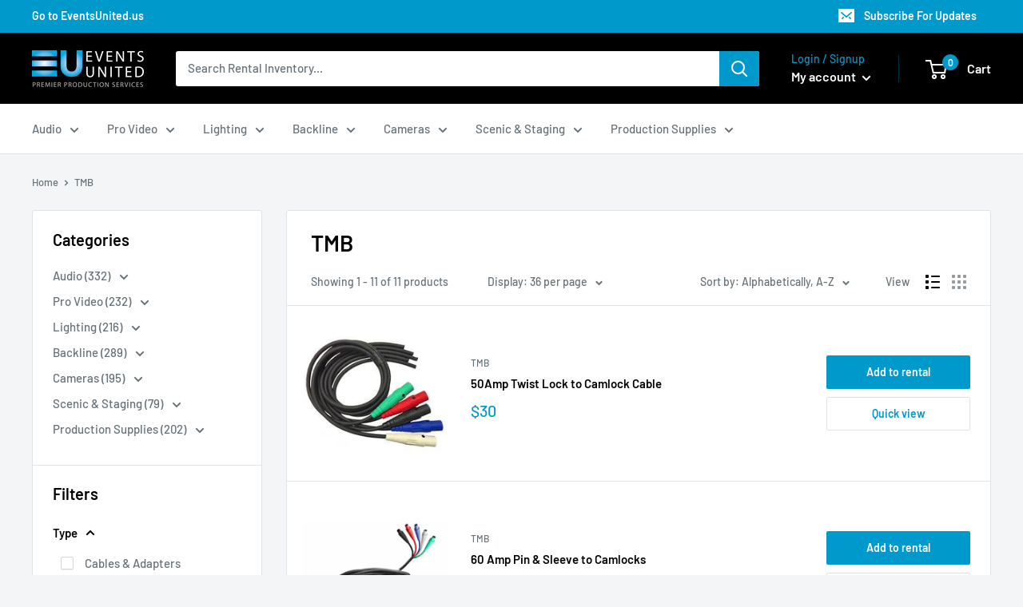

--- FILE ---
content_type: text/html; charset=utf-8
request_url: https://store.eventsunited.us/collections/vendors?q=TMB
body_size: 35413
content:
<!doctype html>

<html class="no-js" lang="en">
  <head>
    <meta charset="utf-8"> 
    <meta http-equiv="X-UA-Compatible" content="IE=edge,chrome=1">
    <meta name="viewport" content="width=device-width, initial-scale=1.0, height=device-height, minimum-scale=1.0, maximum-scale=1.0">
    <meta name="theme-color" content="#0099cc"><title>TMB &ndash; Events United Rentals
</title><link rel="canonical" href="https://store.eventsunited.us/collections/vendors?q=tmb"><link rel="shortcut icon" href="//store.eventsunited.us/cdn/shop/files/0_96x.png?v=1613780621" type="image/png"><link rel="preload" as="style" href="//store.eventsunited.us/cdn/shop/t/26/assets/theme.scss.css?v=143665992681237232231759260177">

    <meta property="og:type" content="website">
  <meta property="og:title" content="TMB">
  <meta property="og:image" content="http://store.eventsunited.us/cdn/shop/products/2-5-banded-stage-pigtail_1024x.jpg?v=1588733717">
  <meta property="og:image:secure_url" content="https://store.eventsunited.us/cdn/shop/products/2-5-banded-stage-pigtail_1024x.jpg?v=1588733717"><meta property="og:url" content="https://store.eventsunited.us/collections/vendors?q=tmb">
<meta property="og:site_name" content="Events United Rentals"><meta name="twitter:card" content="summary"><meta name="twitter:title" content="TMB">
  <meta name="twitter:description" content="">
  <meta name="twitter:image" content="https://store.eventsunited.us/cdn/shop/products/2-5-banded-stage-pigtail_600x600_crop_center.jpg?v=1588733717">
<link rel="preconnect" href="//fonts.shopifycdn.com">
    <link rel="dns-prefetch" href="//productreviews.shopifycdn.com">
    <link rel="dns-prefetch" href="//maps.googleapis.com">
    <link rel="dns-prefetch" href="//maps.gstatic.com">

    <!-- "snippets/buddha-megamenu-before.liquid" was not rendered, the associated app was uninstalled -->
  <!-- "snippets/buddha-megamenu.liquid" was not rendered, the associated app was uninstalled -->
  <script>window.performance && window.performance.mark && window.performance.mark('shopify.content_for_header.start');</script><meta id="shopify-digital-wallet" name="shopify-digital-wallet" content="/37243912325/digital_wallets/dialog">
<meta name="shopify-checkout-api-token" content="8fc7864d6425516d5728d91ca3c4e6da">
<meta id="in-context-paypal-metadata" data-shop-id="37243912325" data-venmo-supported="true" data-environment="production" data-locale="en_US" data-paypal-v4="true" data-currency="USD">
<script async="async" src="/checkouts/internal/preloads.js?locale=en-US"></script>
<script id="shopify-features" type="application/json">{"accessToken":"8fc7864d6425516d5728d91ca3c4e6da","betas":["rich-media-storefront-analytics"],"domain":"store.eventsunited.us","predictiveSearch":true,"shopId":37243912325,"locale":"en"}</script>
<script>var Shopify = Shopify || {};
Shopify.shop = "events-united-rentals.myshopify.com";
Shopify.locale = "en";
Shopify.currency = {"active":"USD","rate":"1.0"};
Shopify.country = "US";
Shopify.theme = {"name":"10\/28\/20","id":98366029957,"schema_name":"Warehouse","schema_version":"1.8.2","theme_store_id":871,"role":"main"};
Shopify.theme.handle = "null";
Shopify.theme.style = {"id":null,"handle":null};
Shopify.cdnHost = "store.eventsunited.us/cdn";
Shopify.routes = Shopify.routes || {};
Shopify.routes.root = "/";</script>
<script type="module">!function(o){(o.Shopify=o.Shopify||{}).modules=!0}(window);</script>
<script>!function(o){function n(){var o=[];function n(){o.push(Array.prototype.slice.apply(arguments))}return n.q=o,n}var t=o.Shopify=o.Shopify||{};t.loadFeatures=n(),t.autoloadFeatures=n()}(window);</script>
<script id="shop-js-analytics" type="application/json">{"pageType":"collection"}</script>
<script defer="defer" async type="module" src="//store.eventsunited.us/cdn/shopifycloud/shop-js/modules/v2/client.init-shop-cart-sync_BT-GjEfc.en.esm.js"></script>
<script defer="defer" async type="module" src="//store.eventsunited.us/cdn/shopifycloud/shop-js/modules/v2/chunk.common_D58fp_Oc.esm.js"></script>
<script defer="defer" async type="module" src="//store.eventsunited.us/cdn/shopifycloud/shop-js/modules/v2/chunk.modal_xMitdFEc.esm.js"></script>
<script type="module">
  await import("//store.eventsunited.us/cdn/shopifycloud/shop-js/modules/v2/client.init-shop-cart-sync_BT-GjEfc.en.esm.js");
await import("//store.eventsunited.us/cdn/shopifycloud/shop-js/modules/v2/chunk.common_D58fp_Oc.esm.js");
await import("//store.eventsunited.us/cdn/shopifycloud/shop-js/modules/v2/chunk.modal_xMitdFEc.esm.js");

  window.Shopify.SignInWithShop?.initShopCartSync?.({"fedCMEnabled":true,"windoidEnabled":true});

</script>
<script>(function() {
  var isLoaded = false;
  function asyncLoad() {
    if (isLoaded) return;
    isLoaded = true;
    var urls = ["https:\/\/app1.icyhill.com\/script-tag\/simple_header_bar.js?version=1586285801\u0026shop=events-united-rentals.myshopify.com","https:\/\/app1.icyhill.com\/script-tag\/simple_header_bar.js?version=1586286183\u0026shop=events-united-rentals.myshopify.com","https:\/\/app1.icyhill.com\/script-tag\/simple_header_bar.js?version=1586873237\u0026shop=events-united-rentals.myshopify.com","https:\/\/requestquote.w3apps.co\/js\/app.js?shop=events-united-rentals.myshopify.com","https:\/\/productoptions.w3apps.co\/js\/options.js?shop=events-united-rentals.myshopify.com"];
    for (var i = 0; i < urls.length; i++) {
      var s = document.createElement('script');
      s.type = 'text/javascript';
      s.async = true;
      s.src = urls[i];
      var x = document.getElementsByTagName('script')[0];
      x.parentNode.insertBefore(s, x);
    }
  };
  if(window.attachEvent) {
    window.attachEvent('onload', asyncLoad);
  } else {
    window.addEventListener('load', asyncLoad, false);
  }
})();</script>
<script id="__st">var __st={"a":37243912325,"offset":-18000,"reqid":"53303328-3338-4282-85ff-33fbc1c22323-1769098248","pageurl":"store.eventsunited.us\/collections\/vendors?q=TMB","u":"b23aaa2a8b0d","p":"vendors"};</script>
<script>window.ShopifyPaypalV4VisibilityTracking = true;</script>
<script id="captcha-bootstrap">!function(){'use strict';const t='contact',e='account',n='new_comment',o=[[t,t],['blogs',n],['comments',n],[t,'customer']],c=[[e,'customer_login'],[e,'guest_login'],[e,'recover_customer_password'],[e,'create_customer']],r=t=>t.map((([t,e])=>`form[action*='/${t}']:not([data-nocaptcha='true']) input[name='form_type'][value='${e}']`)).join(','),a=t=>()=>t?[...document.querySelectorAll(t)].map((t=>t.form)):[];function s(){const t=[...o],e=r(t);return a(e)}const i='password',u='form_key',d=['recaptcha-v3-token','g-recaptcha-response','h-captcha-response',i],f=()=>{try{return window.sessionStorage}catch{return}},m='__shopify_v',_=t=>t.elements[u];function p(t,e,n=!1){try{const o=window.sessionStorage,c=JSON.parse(o.getItem(e)),{data:r}=function(t){const{data:e,action:n}=t;return t[m]||n?{data:e,action:n}:{data:t,action:n}}(c);for(const[e,n]of Object.entries(r))t.elements[e]&&(t.elements[e].value=n);n&&o.removeItem(e)}catch(o){console.error('form repopulation failed',{error:o})}}const l='form_type',E='cptcha';function T(t){t.dataset[E]=!0}const w=window,h=w.document,L='Shopify',v='ce_forms',y='captcha';let A=!1;((t,e)=>{const n=(g='f06e6c50-85a8-45c8-87d0-21a2b65856fe',I='https://cdn.shopify.com/shopifycloud/storefront-forms-hcaptcha/ce_storefront_forms_captcha_hcaptcha.v1.5.2.iife.js',D={infoText:'Protected by hCaptcha',privacyText:'Privacy',termsText:'Terms'},(t,e,n)=>{const o=w[L][v],c=o.bindForm;if(c)return c(t,g,e,D).then(n);var r;o.q.push([[t,g,e,D],n]),r=I,A||(h.body.append(Object.assign(h.createElement('script'),{id:'captcha-provider',async:!0,src:r})),A=!0)});var g,I,D;w[L]=w[L]||{},w[L][v]=w[L][v]||{},w[L][v].q=[],w[L][y]=w[L][y]||{},w[L][y].protect=function(t,e){n(t,void 0,e),T(t)},Object.freeze(w[L][y]),function(t,e,n,w,h,L){const[v,y,A,g]=function(t,e,n){const i=e?o:[],u=t?c:[],d=[...i,...u],f=r(d),m=r(i),_=r(d.filter((([t,e])=>n.includes(e))));return[a(f),a(m),a(_),s()]}(w,h,L),I=t=>{const e=t.target;return e instanceof HTMLFormElement?e:e&&e.form},D=t=>v().includes(t);t.addEventListener('submit',(t=>{const e=I(t);if(!e)return;const n=D(e)&&!e.dataset.hcaptchaBound&&!e.dataset.recaptchaBound,o=_(e),c=g().includes(e)&&(!o||!o.value);(n||c)&&t.preventDefault(),c&&!n&&(function(t){try{if(!f())return;!function(t){const e=f();if(!e)return;const n=_(t);if(!n)return;const o=n.value;o&&e.removeItem(o)}(t);const e=Array.from(Array(32),(()=>Math.random().toString(36)[2])).join('');!function(t,e){_(t)||t.append(Object.assign(document.createElement('input'),{type:'hidden',name:u})),t.elements[u].value=e}(t,e),function(t,e){const n=f();if(!n)return;const o=[...t.querySelectorAll(`input[type='${i}']`)].map((({name:t})=>t)),c=[...d,...o],r={};for(const[a,s]of new FormData(t).entries())c.includes(a)||(r[a]=s);n.setItem(e,JSON.stringify({[m]:1,action:t.action,data:r}))}(t,e)}catch(e){console.error('failed to persist form',e)}}(e),e.submit())}));const S=(t,e)=>{t&&!t.dataset[E]&&(n(t,e.some((e=>e===t))),T(t))};for(const o of['focusin','change'])t.addEventListener(o,(t=>{const e=I(t);D(e)&&S(e,y())}));const B=e.get('form_key'),M=e.get(l),P=B&&M;t.addEventListener('DOMContentLoaded',(()=>{const t=y();if(P)for(const e of t)e.elements[l].value===M&&p(e,B);[...new Set([...A(),...v().filter((t=>'true'===t.dataset.shopifyCaptcha))])].forEach((e=>S(e,t)))}))}(h,new URLSearchParams(w.location.search),n,t,e,['guest_login'])})(!0,!0)}();</script>
<script integrity="sha256-4kQ18oKyAcykRKYeNunJcIwy7WH5gtpwJnB7kiuLZ1E=" data-source-attribution="shopify.loadfeatures" defer="defer" src="//store.eventsunited.us/cdn/shopifycloud/storefront/assets/storefront/load_feature-a0a9edcb.js" crossorigin="anonymous"></script>
<script data-source-attribution="shopify.dynamic_checkout.dynamic.init">var Shopify=Shopify||{};Shopify.PaymentButton=Shopify.PaymentButton||{isStorefrontPortableWallets:!0,init:function(){window.Shopify.PaymentButton.init=function(){};var t=document.createElement("script");t.src="https://store.eventsunited.us/cdn/shopifycloud/portable-wallets/latest/portable-wallets.en.js",t.type="module",document.head.appendChild(t)}};
</script>
<script data-source-attribution="shopify.dynamic_checkout.buyer_consent">
  function portableWalletsHideBuyerConsent(e){var t=document.getElementById("shopify-buyer-consent"),n=document.getElementById("shopify-subscription-policy-button");t&&n&&(t.classList.add("hidden"),t.setAttribute("aria-hidden","true"),n.removeEventListener("click",e))}function portableWalletsShowBuyerConsent(e){var t=document.getElementById("shopify-buyer-consent"),n=document.getElementById("shopify-subscription-policy-button");t&&n&&(t.classList.remove("hidden"),t.removeAttribute("aria-hidden"),n.addEventListener("click",e))}window.Shopify?.PaymentButton&&(window.Shopify.PaymentButton.hideBuyerConsent=portableWalletsHideBuyerConsent,window.Shopify.PaymentButton.showBuyerConsent=portableWalletsShowBuyerConsent);
</script>
<script data-source-attribution="shopify.dynamic_checkout.cart.bootstrap">document.addEventListener("DOMContentLoaded",(function(){function t(){return document.querySelector("shopify-accelerated-checkout-cart, shopify-accelerated-checkout")}if(t())Shopify.PaymentButton.init();else{new MutationObserver((function(e,n){t()&&(Shopify.PaymentButton.init(),n.disconnect())})).observe(document.body,{childList:!0,subtree:!0})}}));
</script>
<link id="shopify-accelerated-checkout-styles" rel="stylesheet" media="screen" href="https://store.eventsunited.us/cdn/shopifycloud/portable-wallets/latest/accelerated-checkout-backwards-compat.css" crossorigin="anonymous">
<style id="shopify-accelerated-checkout-cart">
        #shopify-buyer-consent {
  margin-top: 1em;
  display: inline-block;
  width: 100%;
}

#shopify-buyer-consent.hidden {
  display: none;
}

#shopify-subscription-policy-button {
  background: none;
  border: none;
  padding: 0;
  text-decoration: underline;
  font-size: inherit;
  cursor: pointer;
}

#shopify-subscription-policy-button::before {
  box-shadow: none;
}

      </style>

<script>window.performance && window.performance.mark && window.performance.mark('shopify.content_for_header.end');</script>
<script type="text/javascript">window.moneyFormat = "${{amount}}";
  window.shopCurrency = "USD";
  window.assetsUrl = '//store.eventsunited.us/cdn/shop/t/26/assets/';
</script>
<script>
  window.globoRelatedProductsConfig = {
    apiUrl: "https://related-products.globosoftware.net/api",
    alternateApiUrl: "https://related-products.globosoftware.net",
    shop: "events-united-rentals.myshopify.com",
    shopNumber: 18282,
    domain: "store.eventsunited.us",
    customer:null,
    urls: {
      search: "\/search",
      collection: "\/collections",
    },
    page: 'collection',
    translation: {"add_to_cart":"Add to rental","added_to_cart":"Added to rental","add_selected_to_cart":"Add selected to rental","added_selected_to_cart":"Added selected to rental","sale":"Sale","total_price":"Total price:","this_item":"This item:","sold_out":"Sold out"},
    settings: {"hidewatermark":false,"redirect":true,"new_tab":false,"image_ratio":"350:350","hidden_tags":null,"exclude_tags":null,"carousel_autoplay":false,"carousel_items":6,"discount":{"enable":false,"condition":"any","type":"percentage","value":10},"sold_out":false,"carousel_loop":true,"visible_tags":null},
    manualRecommendations: {},
    boughtTogetherIds: {},
    trendingProducts: [],
    productBoughtTogether: {"type":"product_bought_together","enable":true,"title":{"text":"Add Ons","color":"#212121","fontSize":"25","align":"left"},"limit":10,"maxWidth":1170,"conditions":[{"id":"bought_together","name":"Bought together","status":0},{"id":"manual","name":"Manual","status":1},{"id":"vendor","name":"Same current product vendor","status":0,"type":"same"},{"id":"type","name":"Same current product type","position":3,"status":0,"type":"same"},{"id":"collection","name":"Same current product collection","status":0,"type":"same"},{"id":"tags","name":"Same current product tags","status":0,"type":"same"},{"id":"global","name":"Products Tagged By \"Recommendation\"","status":0}],"template":{"id":"1","elements":["price","variantSelector","saleLabel","addToCartBtn"],"productTitle":{"fontSize":"15","color":"#212121"},"productPrice":{"fontSize":"14","color":"#212121"},"productOldPrice":{"fontSize":16,"color":"#919191"},"button":{"fontSize":"14","color":"#ffffff","backgroundColor":"#0099cc"},"saleLabel":{"color":"#fff","backgroundColor":"#c00000"},"this_item":true},"random":false,"subtitle":{"text":null,"color":"#000000","fontSize":18},"selected":true,"discount":true},
    productRelated: {"type":"product_related","enable":true,"title":{"text":"Related Products","color":"#212121","fontSize":"25","align":"center"},"limit":10,"maxWidth":1170,"conditions":[{"id":"tags","name":"Same current product tags","status":1,"type":"same"},{"id":"manual","name":"Manual","status":1},{"id":"vendor","name":"Same current product vendor","status":1,"type":"same"},{"id":"type","name":"Same current product type","position":3,"status":1,"type":"same"},{"id":"collection","name":"Same current product collection","status":1,"type":"same"},{"id":"bought_together","name":"Bought together","status":0},{"id":"global","name":"Products Tagged By \"Recommendation\"","status":0}],"template":{"id":"1","elements":["price","addToCartBtn","variantSelector","saleLabel"],"productTitle":{"fontSize":"15","color":"#212121"},"productPrice":{"fontSize":"14","color":"#212121"},"productOldPrice":{"fontSize":16,"color":"#919191"},"button":{"fontSize":"14","color":"#ffffff","backgroundColor":"#0099cc"},"saleLabel":{"color":"#fff","backgroundColor":"#c00000"}},"random":false,"subtitle":{"text":null,"color":"#000000","fontSize":18},"selected":true,"discount":true},
    cart: {"type":"cart","enable":true,"title":{"text":"Related products","color":"#212121","fontSize":"20","align":"left"},"limit":4,"maxWidth":1170,"conditions":[{"id":"manual","name":"Manual","status":1},{"id":"bought_together","name":"Bought together","status":1},{"id":"tags","name":"Same current product tags","status":1,"type":"same"},{"id":"global","name":"Products Tagged By \"Recommendation\"","status":1}],"template":{"id":"3","elements":["price","addToCartBtn","variantSelector","saleLabel"],"productTitle":{"fontSize":"14","color":"#212121"},"productPrice":{"fontSize":"14","color":"#212121"},"productOldPrice":{"fontSize":16,"color":"#919191"},"button":{"fontSize":"15","color":"#ffffff","backgroundColor":"#0099cc"},"saleLabel":{"color":"#fff","backgroundColor":"#c00000"}},"random":false,"subtitle":{"text":null,"color":"#000000","fontSize":18},"selected":true,"discount":true},
    basis_collection_handle: 'all',
    widgets: [],
    view_name: 'globo.alsobought',
    cart_properties_name: '_bundle',
    discounted_ids: [],
    discount_min_amount: 0,data: {},no_image_url: "https://cdn.shopify.com/s/images/admin/no-image-large.gif"
  };
</script>
<script>
</script>
<script defer src="//store.eventsunited.us/cdn/shop/t/26/assets/globo.alsobought.data.js?v=161916242636850765581638383859" type="text/javascript"></script>
<script defer src="//store.eventsunited.us/cdn/shop/t/26/assets/globo.alsobought.js?v=145962245595621300761638383860" type="text/javascript"></script>
<link rel="preload stylesheet" href="//store.eventsunited.us/cdn/shop/t/26/assets/globo.alsobought.css?v=141928313214535706411622572716" as="style">


    


  <script type="application/ld+json">
  {
    "@context": "http://schema.org",
    "@type": "BreadcrumbList",
  "itemListElement": [{
      "@type": "ListItem",
      "position": 1,
      "name": "Home",
      "item": "https://store.eventsunited.us"
    },{
          "@type": "ListItem",
          "position": 2,
          "name": "TMB",
          "item": "https://store.eventsunited.us/collections/vendors?q=TMB"
        }]
  }
  </script>


    <script>
      // This allows to expose several variables to the global scope, to be used in scripts
      window.theme = {
        pageType: "collection",
        cartCount: 0,
        moneyFormat: "${{amount}}",
        moneyWithCurrencyFormat: "${{amount}} USD",
        showDiscount: true,
        discountMode: "saving",
        searchMode: "product",
        cartType: "drawer"
      };

      window.routes = {
        rootUrl: "\/",
        cartUrl: "\/cart",
        cartAddUrl: "\/cart\/add",
        cartChangeUrl: "\/cart\/change",
        searchUrl: "\/search",
        productRecommendationsUrl: "\/recommendations\/products"
      };

      window.languages = {
        collectionOnSaleLabel: "Save {{savings}}",
        productFormUnavailable: "Unavailable",
        productFormAddToCart: "Add to rental",
        productFormSoldOut: "Sold out",
        shippingEstimatorNoResults: "No shipping could be found for your address.",
        shippingEstimatorOneResult: "There is one shipping rate for your address:",
        shippingEstimatorMultipleResults: "There are {{count}} shipping rates for your address:",
        shippingEstimatorErrors: "There are some errors:"
      };

      window.lazySizesConfig = {
        loadHidden: false,
        hFac: 0.8,
        expFactor: 3,
        customMedia: {
          '--phone': '(max-width: 640px)',
          '--tablet': '(min-width: 641px) and (max-width: 1023px)',
          '--lap': '(min-width: 1024px)'
        }
      };

      document.documentElement.className = document.documentElement.className.replace('no-js', 'js');
    </script>

    <script src="//store.eventsunited.us/cdn/shop/t/26/assets/lazysizes.min.js?v=38423348123636194381603896814" async></script><script src="//polyfill-fastly.net/v3/polyfill.min.js?unknown=polyfill&features=fetch,Element.prototype.closest,Element.prototype.matches,Element.prototype.remove,Element.prototype.classList,Array.prototype.includes,Array.prototype.fill,String.prototype.includes,String.prototype.padStart,Object.assign,CustomEvent,Intl,URL,DOMTokenList,IntersectionObserver,IntersectionObserverEntry" defer></script>
    <script src="//store.eventsunited.us/cdn/shop/t/26/assets/libs.min.js?v=141095812039519903031603896814" defer></script>
    <script src="//store.eventsunited.us/cdn/shop/t/26/assets/theme.min.js?v=136109282511134679311603896819" defer></script>
    <script src="//store.eventsunited.us/cdn/shop/t/26/assets/custom.js?v=90373254691674712701603896809" defer></script>

    <link rel="stylesheet" href="//store.eventsunited.us/cdn/shop/t/26/assets/theme.scss.css?v=143665992681237232231759260177">

    <script>
      (function () {
        window.onpageshow = function() {
          // We force re-freshing the cart content onpageshow, as most browsers will serve a cache copy when hitting the
          // back button, which cause staled data
          document.documentElement.dispatchEvent(new CustomEvent('cart:refresh', {
            bubbles: true
          }));
        };
      })();
    </script>
   
<!-- "snippets/pagefly-header.liquid" was not rendered, the associated app was uninstalled -->
   <!-- QIKIFY NAVIGATOR START --> <script id="qikify-navigator"> 'use strict'; var shopifyCurrencyFormat = "${{amount}}"; var shopifyLinkLists = [{ id: "main-menu", title: "Main menu", items: ["/collections/audio","/collections/pro-video","/collections/lighting","/collections/6","/collections/cameras","/collections/scenic-staging","/collections/production-supplies",], },{ id: "footer", title: "Footer menu", items: ["/collections/audio","/collections/pro-video","/collections/lighting","/collections/6","/collections/cameras","/collections/scenic-staging","/collections/production-supplies",], },{ id: "sidebar-1", title: "Categories", items: ["/collections/audio","/collections/pro-video","/collections/lighting","/collections/6","/collections/cameras","/collections/scenic-staging","/collections/production-supplies",], },{ id: "test", title: "TEST", items: ["/collections/all",], },{ id: "323170271365-child-e172bfc534a78e8d407d91dbf9dc5a77-legacy-shop", title: "Shop", items: [], },{ id: "323780214917-child-89769d949bf989d16a51170c184bb564-legacy-audio", title: "Audio", items: ["/collections/2-15","/collections/3-12","/collections/1-78","/collections/2-14","/collections/3-11","/collections/1-77",], },{ id: "323780247685-child-6854d95a74289ca7acfe034aff04c08f-legacy-microphones-direct-boxes", title: "Microphones & Direct Boxes", items: ["/collections/3-14","/collections/2-17","/collections/1-85","/collections/3-13","/collections/audio-microphones-direct-boxes-shotgun-microphones","/collections/audio-microphones-direct-boxes-hanging-microphones","/collections/audio-microphones-direct-boxes-measurement-microphones","/collections/2-16","/collections/1-84","/collections/2-15",], },{ id: "323780444293-child-0ef849b9faaaf186c5fa3c2533defa59-legacy-wireless-microphone-systems", title: "Wireless Microphone Systems", items: ["/collections/1-83","/collections/1-81","/collections/1-82","/collections/1-80","/collections/audio-wireless-microphone-systems-batteries-power","/collections/1-79","/collections/3-12",], },{ id: "323780640901-child-543632967b5e3a86cdfbafd5b4ebff2c-legacy-speakers-amplifiers", title: "Speakers & Amplifiers", items: ["/collections/1-88","/collections/1-87","/collections/3-15","/collections/audio-speakers-amplifiers-subwoofers","/collections/2-18","/collections/1-86","/collections/1-78",], },{ id: "323780837509-child-21bbfe23deed0304bcb845efaff38f95-legacy-consoles-control", title: "Consoles & Control", items: ["/collections/2-19","/collections/22","/collections/1-94","/collections/1-95","/collections/1-96","/collections/audio-consoles-control-accessories","/collections/2-14",], },{ id: "323781001349-child-dea3352cf59dc252f7fd3adbeeb89947-legacy-monitoring-systems", title: "Monitoring Systems", items: ["/collections/1-93","/collections/1-91","/collections/audio-monitoring-systems-wireless-in-ear-components","/collections/1-90","/collections/3-11",], },{ id: "323781197957-child-2912d33c7fd06daf4cc4377b93ee38aa-legacy-accessories", title: "Accessories", items: ["/collections/1-97","/collections/1-98","/collections/audio-accessories-snakes-multi-cable","/collections/1-77",], },{ id: "323784409221-child-cb132bffaaf0302d62f7044049816c3c-legacy-pro-video", title: "Pro Video", items: ["/collections/2-26","/collections/3-22","/collections/1-118","/collections/2-25","/collections/1-117","/collections/3-21",], },{ id: "323784441989-child-0c28d19241a80f6820741ae6e88f1346-legacy-switching-control", title: "Switching & Control", items: ["/collections/1-124","/collections/2-29","/collections/1-121","/collections/1-122","/collections/1-119","/collections/1-123","/collections/pro-video-switching-control-accessories","/collections/2-26",], },{ id: "323784605829-child-d9cd686a91e7b5102e6bb7c07ec575b1-legacy-displays-monitors", title: "Displays & Monitors", items: ["/collections/3-24","/collections/2-28","/collections/1-120","/collections/3-23","/collections/2-27","/collections/pro-video-displays-monitors-stands-mounts","/collections/3-22",], },{ id: "323784802437-child-c9e5212756c543a45f77d83aab90a0bf-legacy-projectors-screens", title: "Projectors & Screens", items: ["/collections/1-128","/collections/pro-video-projectors-screens-projector-lenses","/collections/1-127","/collections/pro-video-projectors-screens-projection-accessories","/collections/1-118",], },{ id: "323785031813-child-410a3e634edaddc8e88b38ccce013399-legacy-computers", title: "Computers", items: ["/collections/1-133","/collections/1-134","/collections/1-129","/collections/1-132","/collections/1-130","/collections/1-131","/collections/2-25",], },{ id: "323785195653-child-8f2af6aef7484e9c3908f5a80766fd1f-legacy-led-walls", title: "LED Walls", items: ["/collections/1-138","/collections/1-137","/collections/pro-video-led-walls-processing","/collections/1-135","/collections/1-136","/collections/1-117",], },{ id: "323787227269-child-c5dfa9b5ac2e9ea3df430b3a360b1396-legacy-lighting", title: "Lighting", items: ["/collections/1-103","/collections/1-102","/collections/1-101","/collections/1-100","/collections/1-99",], },{ id: "323787260037-child-25029749593c5ef8d7b5c17c9c3c4cd7-legacy-studio-continuous", title: "Studio & Continuous", items: ["/collections/1-106","/collections/3-17","/collections/2-21","/collections/1-105","/collections/3-16","/collections/2-20","/collections/1-104","/collections/lighting-studio-continuous-follow-spots","/collections/lighting-studio-continuous-battery-powered","/collections/lighting-studio-continuous-lights-string-cafe-lights","/collections/lighting-studio-continuous-lights-accessories","/collections/1-103",], },{ id: "323787292805-child-fef948e341976025f71cb165f5959033-legacy-moving-lights", title: "Moving Lights", items: ["/collections/1-110","/collections/1-109","/collections/1-108","/collections/1-107","/collections/1-102",], },{ id: "323787325573-child-5d31a51b6975dbd9471f2492b8e9799d-legacy-consoles-control", title: "Consoles & Control", items: ["/collections/1-113","/collections/1-112","/collections/1-111","/collections/lighting-consoles-control-wireless-dmx","/collections/1-101",], },{ id: "323787358341-child-b2df60104679e0a02067fd55cbfaacf3-legacy-effects-atmospheres", title: "Effects & Atmospheres", items: ["/collections/3-19","/collections/2-23","/collections/lighting-effects-atmospheres-lasers","/collections/1-115","/collections/3-18","/collections/2-22","/collections/1-114","/collections/lighting-effects-atmospheres-dj-lights","/collections/1-100",], },{ id: "323787391109-child-1001f170bbd1bd3469684cb7d4c83d98-legacy-accessories", title: "Accessories", items: ["/collections/2-24","/collections/1-116","/collections/3-20","/collections/1-99",], },{ id: "323790176389-child-c81b349ae9286efa282a9dc5d04ac998-legacy-backline", title: "Backline", items: ["/collections/5","/collections/3","/collections/4","/collections/2","/collections/1","/collections/backline",], },{ id: "323790536837-child-4a047b088e14209297aae50c13b6cbda-legacy-guitars", title: "Guitars", items: ["/collections/3-1","/collections/4-1","/collections/2-1","/collections/1-1","/collections/backline-guitars-guitar-stands-mounts","/collections/5",], },{ id: "323790798981-child-e435d311a590139ff99f8beae8587112-legacy-keyboards", title: "Keyboards", items: ["/collections/1-9","/collections/backline-keyboards-workstations","/collections/1-8","/collections/1-7","/collections/1-6","/collections/backline-keyboards-pedals","/collections/backline-keyboards-keyboard-benches","/collections/3",], },{ id: "323790831749-child-f2afad43a42339fd63d9a797e50d13ba-legacy-drums-percussion", title: "Drums & Percussion", items: ["/collections/1-5","/collections/1-4","/collections/1-3","/collections/1-2","/collections/backline-drums-percussion-drum-heads","/collections/backline-drums-percussion-electronic-drums","/collections/backline-drums-percussion-accessories","/collections/4",], },{ id: "323790864517-child-c6d01b0761180133b7b4ecd83986ecd3-legacy-dj-equipment", title: "DJ Equipment", items: ["/collections/1-12","/collections/1-11","/collections/1-10","/collections/2",], },{ id: "323795517573-child-f883edbd33e136aab34a87e14f9f55ee-legacy-cameras", title: "Cameras", items: ["/collections/1-59","/collections/1-58","/collections/1-57","/collections/1-56",], },{ id: "323795550341-child-0e1bdb58fcd10601cf6f19548b76f77c-legacy-cameras", title: "Cameras", items: ["/collections/1-62","/collections/1-61","/collections/1-63","/collections/cameras-cameras-camcorders","/collections/cameras-cameras-action-cameras","/collections/1-60","/collections/1-59",], },{ id: "323795583109-child-d9d5f2f2a192df52f17cabd8868c59bc-legacy-lenses", title: "Lenses", items: ["/collections/1-67","/collections/1-66","/collections/1-65","/collections/1-64","/collections/1-58",], },{ id: "323795615877-child-43add51d4b958ed44830d1c8cf9adcad-legacy-camera-support", title: "Camera Support", items: ["/collections/1-68","/collections/1-71","/collections/1-69","/collections/cameras-camera-support-motion-control","/collections/1-70","/collections/cameras-camera-support-accessories","/collections/1-57",], },{ id: "323795648645-child-5fe0fa09c9b1788fc6bca120be868eb3-legacy-accessories", title: "Accessories", items: ["/collections/1-74","/collections/1-72","/collections/1-73","/collections/cameras-accessories-flashes-strobes","/collections/1-76","/collections/cameras-accessories-camera-bags-cases","/collections/1-75","/collections/cameras-accessories-miscellaneous","/collections/1-56",], },{ id: "323799777413-child-cdbc2e421c546a7febc8a0e254351a68-legacy-scenic-staging", title: "Scenic & Staging", items: ["/collections/5-1","/collections/4-2","/collections/3-2","/collections/2-2","/collections/1-19",], },{ id: "323799810181-child-481c608377f4843c94db63d452c85a6d-legacy-set-design", title: "Set Design", items: ["/collections/1-22","/collections/1-21","/collections/1-20","/collections/5-1",], },{ id: "323799842949-child-02e10f8bdf7de5cc1b22826abdbe66d9-legacy-furniture", title: "Furniture", items: ["/collections/1-26","/collections/1-24","/collections/1-25","/collections/1-23","/collections/scenic-staging-furniture-easels-displays","/collections/scenic-staging-furniture-accessories","/collections/4-2",], },{ id: "323799875717-child-fe25cb334926ed2d88edbffecd31b284-legacy-special-fx", title: "Special FX", items: ["/collections/3-4","/collections/2-4","/collections/1-28","/collections/3-3","/collections/2-3","/collections/scenic-staging-special-fx-bubbles","/collections/3-2",], },{ id: "323799908485-child-9b8568222f3561c71b595bf1e2d39cbd-legacy-soft-goods", title: "Soft Goods", items: ["/collections/1-30","/collections/1-29","/collections/scenic-staging-soft-goods-stretch-shapes","/collections/1-27","/collections/2-2",], },{ id: "323799941253-child-eed993344cd868a0590241c1e4eda709-legacy-staging", title: "Staging", items: ["/collections/2-6","/collections/1-32","/collections/scenic-staging-staging-leg-components","/collections/3-5","/collections/2-5","/collections/1-31","/collections/scenic-staging-staging-mobile-stages","/collections/scenic-staging-staging-accessories","/collections/1-19",], },{ id: "323802660997-child-5d3c11ffb590857c65a867d1d44de1f5-legacy-production-supplies", title: "Production Supplies", items: ["/collections/1-34","/collections/3-6","/collections/2-8","/collections/3-7","/collections/1-33","/collections/2-7",], },{ id: "323802693765-child-7d73fcf006f872ae29d583498c8c9b04-legacy-rigging", title: "Rigging", items: ["/collections/3-8","/collections/1-45","/collections/3-9","/collections/2-10","/collections/2-11","/collections/1-44","/collections/2-9","/collections/1-43","/collections/1-34",], },{ id: "323802726533-child-f5e0040976e710edc8049fbebaf83729-legacy-power", title: "Power", items: ["/collections/1-49","/collections/1-48","/collections/1-47","/collections/1-46","/collections/3-6",], },{ id: "323802759301-child-5bfb686bfa7c9e3c73791191b52d7c59-legacy-crowd-control", title: "Crowd Control", items: ["/collections/1-40","/collections/1-42","/collections/1-41","/collections/1-39","/collections/2-8",], },{ id: "323803316357-child-12b2a32dc533a2a5a4a8dc408ed5facb-legacy-expendables", title: "Expendables", items: ["/collections/1-38","/collections/1-37","/collections/1-36","/collections/1-35","/collections/3-7",], },{ id: "323803349125-child-8e1d4f470694e8262cd6d38d2ea5771c-legacy-communications", title: "Communications", items: ["/collections/2-13","/collections/1-55","/collections/3-10","/collections/1-54","/collections/2-12","/collections/1-33",], },{ id: "323803381893-child-71d7a9ba0c826b9559e78482b92cfe47-legacy-miscellaneous", title: "Miscellaneous", items: ["/collections/production-supplies-miscellaneous-cases","/collections/1-50","/collections/production-supplies-miscellaneous-rack-components","/collections/1-51","/collections/1-52","/collections/2-7",], },{ id: "323808624773-child-ede8810a4ecc11c493ed26a9d5a4ff9c-legacy-accessories", title: "Accessories", items: ["/collections/1-126","/collections/1-125","/collections/3-21",], },{ id: "323808952453-child-c864d8785a0a668d926e6969a8d91180-legacy-amplifiers-cabinets", title: "Amplifiers & Cabinets", items: ["/collections/1-18","/collections/1-17","/collections/1-16","/collections/backline-amplifiers-cabinets-amplifier-footswitches","/collections/1",], },{ id: "323809149061-child-bf25b260272da4e5fe8dc8738cf3beaf-legacy-accessories", title: "Accessories", items: ["/collections/1-14","/collections/1-13","/collections/backline-accessories-stands-mounts","/collections/backline-accessories-bags-cases","/collections/1-15","/collections/backline",], },{ id: "323815800965-child-f3c6bd2f666cb3bd792d958229915762-legacy-audio", title: "Audio", items: ["/collections/2-15","/collections/3-12","/collections/1-78","/collections/2-14","/collections/3-11","/collections/1-77",], },{ id: "323815833733-child-83f7d8b1ac8c69d2f916a752cf764c68-legacy-pro-video", title: "Pro Video", items: ["/collections/2-26","/collections/3-22","/collections/1-118","/collections/2-25","/collections/1-117","/collections/3-21",], },{ id: "323815866501-child-abeb1719b9297561d0b3554f3d0a260e-legacy-lighting", title: "Lighting", items: ["/collections/1-103","/collections/1-102","/collections/1-101","/collections/1-100","/collections/1-99",], },{ id: "323815899269-child-ad2478a868676878f6b6bbd3eabbce9c-legacy-backline", title: "Backline", items: ["/collections/5","/collections/3","/collections/4","/collections/2","/collections/1","/collections/backline",], },{ id: "323815932037-child-d1f1824e06644d5d3deaa2fb15923516-legacy-cameras", title: "Cameras", items: ["/collections/1-59","/collections/1-58","/collections/1-57","/collections/1-56",], },{ id: "323815964805-child-449dfa5b54e53e89bd5f648bcc1728b0-legacy-scenic-staging", title: "Scenic & Staging", items: ["/collections/5-1","/collections/4-2","/collections/3-2","/collections/2-2","/collections/1-19",], },{ id: "323815997573-child-120382cec916362ad952e362b1de8364-legacy-production-supplies", title: "Production Supplies", items: ["/collections/1-34","/collections/3-6","/collections/2-8","/collections/3-7","/collections/2-7","/collections/1-33",], },{ id: "brands", title: "Brands", items: ["/collections/sony","/collections/allen-heath","/collections/chauvet-professional","/collections/christie","/collections/clear-com","/collections/countryman","/collections/dbx","/collections/dji","/collections/akg","/collections/aja","/collections/canon","/collections/blackmagic-design","/collections/avid","/collections/audix","/collections/audio-technica","/collections/arri","/collections/apogee","/collections/akai","/collections/aguilar","/collections/ampeg","/collections/teradek","/collections/apple",], },{ id: "customer-account-main-menu", title: "Customer account main menu", items: ["/","https://shopify.com/37243912325/account/orders?locale=en&region_country=US",], },]; window.shopifyLinkLists = shopifyLinkLists; window.shopifyCurrencyFormat = shopifyCurrencyFormat; </script> <!-- QIKIFY NAVIGATOR END -->
  <script id="qikify-smartmenu-status" type="application/json"></script><script id="qikify-smartmenu-data" type="application/json"></script>
  <script type="text/javascript" src="https://sdk.qikify.com/tmenu/app-v5.js?token=t90Ic12FTnbwGsC1FNQ6WfoDmhC5dbla&shop=events-united-rentals.myshopify.com" defer="defer"></script>
    
    <script src="//store.eventsunited.us/cdn/shopifycloud/storefront/assets/themes_support/api.jquery-7ab1a3a4.js" type="text/javascript"></script>
    
<link href="https://monorail-edge.shopifysvc.com" rel="dns-prefetch">
<script>(function(){if ("sendBeacon" in navigator && "performance" in window) {try {var session_token_from_headers = performance.getEntriesByType('navigation')[0].serverTiming.find(x => x.name == '_s').description;} catch {var session_token_from_headers = undefined;}var session_cookie_matches = document.cookie.match(/_shopify_s=([^;]*)/);var session_token_from_cookie = session_cookie_matches && session_cookie_matches.length === 2 ? session_cookie_matches[1] : "";var session_token = session_token_from_headers || session_token_from_cookie || "";function handle_abandonment_event(e) {var entries = performance.getEntries().filter(function(entry) {return /monorail-edge.shopifysvc.com/.test(entry.name);});if (!window.abandonment_tracked && entries.length === 0) {window.abandonment_tracked = true;var currentMs = Date.now();var navigation_start = performance.timing.navigationStart;var payload = {shop_id: 37243912325,url: window.location.href,navigation_start,duration: currentMs - navigation_start,session_token,page_type: "collection"};window.navigator.sendBeacon("https://monorail-edge.shopifysvc.com/v1/produce", JSON.stringify({schema_id: "online_store_buyer_site_abandonment/1.1",payload: payload,metadata: {event_created_at_ms: currentMs,event_sent_at_ms: currentMs}}));}}window.addEventListener('pagehide', handle_abandonment_event);}}());</script>
<script id="web-pixels-manager-setup">(function e(e,d,r,n,o){if(void 0===o&&(o={}),!Boolean(null===(a=null===(i=window.Shopify)||void 0===i?void 0:i.analytics)||void 0===a?void 0:a.replayQueue)){var i,a;window.Shopify=window.Shopify||{};var t=window.Shopify;t.analytics=t.analytics||{};var s=t.analytics;s.replayQueue=[],s.publish=function(e,d,r){return s.replayQueue.push([e,d,r]),!0};try{self.performance.mark("wpm:start")}catch(e){}var l=function(){var e={modern:/Edge?\/(1{2}[4-9]|1[2-9]\d|[2-9]\d{2}|\d{4,})\.\d+(\.\d+|)|Firefox\/(1{2}[4-9]|1[2-9]\d|[2-9]\d{2}|\d{4,})\.\d+(\.\d+|)|Chrom(ium|e)\/(9{2}|\d{3,})\.\d+(\.\d+|)|(Maci|X1{2}).+ Version\/(15\.\d+|(1[6-9]|[2-9]\d|\d{3,})\.\d+)([,.]\d+|)( \(\w+\)|)( Mobile\/\w+|) Safari\/|Chrome.+OPR\/(9{2}|\d{3,})\.\d+\.\d+|(CPU[ +]OS|iPhone[ +]OS|CPU[ +]iPhone|CPU IPhone OS|CPU iPad OS)[ +]+(15[._]\d+|(1[6-9]|[2-9]\d|\d{3,})[._]\d+)([._]\d+|)|Android:?[ /-](13[3-9]|1[4-9]\d|[2-9]\d{2}|\d{4,})(\.\d+|)(\.\d+|)|Android.+Firefox\/(13[5-9]|1[4-9]\d|[2-9]\d{2}|\d{4,})\.\d+(\.\d+|)|Android.+Chrom(ium|e)\/(13[3-9]|1[4-9]\d|[2-9]\d{2}|\d{4,})\.\d+(\.\d+|)|SamsungBrowser\/([2-9]\d|\d{3,})\.\d+/,legacy:/Edge?\/(1[6-9]|[2-9]\d|\d{3,})\.\d+(\.\d+|)|Firefox\/(5[4-9]|[6-9]\d|\d{3,})\.\d+(\.\d+|)|Chrom(ium|e)\/(5[1-9]|[6-9]\d|\d{3,})\.\d+(\.\d+|)([\d.]+$|.*Safari\/(?![\d.]+ Edge\/[\d.]+$))|(Maci|X1{2}).+ Version\/(10\.\d+|(1[1-9]|[2-9]\d|\d{3,})\.\d+)([,.]\d+|)( \(\w+\)|)( Mobile\/\w+|) Safari\/|Chrome.+OPR\/(3[89]|[4-9]\d|\d{3,})\.\d+\.\d+|(CPU[ +]OS|iPhone[ +]OS|CPU[ +]iPhone|CPU IPhone OS|CPU iPad OS)[ +]+(10[._]\d+|(1[1-9]|[2-9]\d|\d{3,})[._]\d+)([._]\d+|)|Android:?[ /-](13[3-9]|1[4-9]\d|[2-9]\d{2}|\d{4,})(\.\d+|)(\.\d+|)|Mobile Safari.+OPR\/([89]\d|\d{3,})\.\d+\.\d+|Android.+Firefox\/(13[5-9]|1[4-9]\d|[2-9]\d{2}|\d{4,})\.\d+(\.\d+|)|Android.+Chrom(ium|e)\/(13[3-9]|1[4-9]\d|[2-9]\d{2}|\d{4,})\.\d+(\.\d+|)|Android.+(UC? ?Browser|UCWEB|U3)[ /]?(15\.([5-9]|\d{2,})|(1[6-9]|[2-9]\d|\d{3,})\.\d+)\.\d+|SamsungBrowser\/(5\.\d+|([6-9]|\d{2,})\.\d+)|Android.+MQ{2}Browser\/(14(\.(9|\d{2,})|)|(1[5-9]|[2-9]\d|\d{3,})(\.\d+|))(\.\d+|)|K[Aa][Ii]OS\/(3\.\d+|([4-9]|\d{2,})\.\d+)(\.\d+|)/},d=e.modern,r=e.legacy,n=navigator.userAgent;return n.match(d)?"modern":n.match(r)?"legacy":"unknown"}(),u="modern"===l?"modern":"legacy",c=(null!=n?n:{modern:"",legacy:""})[u],f=function(e){return[e.baseUrl,"/wpm","/b",e.hashVersion,"modern"===e.buildTarget?"m":"l",".js"].join("")}({baseUrl:d,hashVersion:r,buildTarget:u}),m=function(e){var d=e.version,r=e.bundleTarget,n=e.surface,o=e.pageUrl,i=e.monorailEndpoint;return{emit:function(e){var a=e.status,t=e.errorMsg,s=(new Date).getTime(),l=JSON.stringify({metadata:{event_sent_at_ms:s},events:[{schema_id:"web_pixels_manager_load/3.1",payload:{version:d,bundle_target:r,page_url:o,status:a,surface:n,error_msg:t},metadata:{event_created_at_ms:s}}]});if(!i)return console&&console.warn&&console.warn("[Web Pixels Manager] No Monorail endpoint provided, skipping logging."),!1;try{return self.navigator.sendBeacon.bind(self.navigator)(i,l)}catch(e){}var u=new XMLHttpRequest;try{return u.open("POST",i,!0),u.setRequestHeader("Content-Type","text/plain"),u.send(l),!0}catch(e){return console&&console.warn&&console.warn("[Web Pixels Manager] Got an unhandled error while logging to Monorail."),!1}}}}({version:r,bundleTarget:l,surface:e.surface,pageUrl:self.location.href,monorailEndpoint:e.monorailEndpoint});try{o.browserTarget=l,function(e){var d=e.src,r=e.async,n=void 0===r||r,o=e.onload,i=e.onerror,a=e.sri,t=e.scriptDataAttributes,s=void 0===t?{}:t,l=document.createElement("script"),u=document.querySelector("head"),c=document.querySelector("body");if(l.async=n,l.src=d,a&&(l.integrity=a,l.crossOrigin="anonymous"),s)for(var f in s)if(Object.prototype.hasOwnProperty.call(s,f))try{l.dataset[f]=s[f]}catch(e){}if(o&&l.addEventListener("load",o),i&&l.addEventListener("error",i),u)u.appendChild(l);else{if(!c)throw new Error("Did not find a head or body element to append the script");c.appendChild(l)}}({src:f,async:!0,onload:function(){if(!function(){var e,d;return Boolean(null===(d=null===(e=window.Shopify)||void 0===e?void 0:e.analytics)||void 0===d?void 0:d.initialized)}()){var d=window.webPixelsManager.init(e)||void 0;if(d){var r=window.Shopify.analytics;r.replayQueue.forEach((function(e){var r=e[0],n=e[1],o=e[2];d.publishCustomEvent(r,n,o)})),r.replayQueue=[],r.publish=d.publishCustomEvent,r.visitor=d.visitor,r.initialized=!0}}},onerror:function(){return m.emit({status:"failed",errorMsg:"".concat(f," has failed to load")})},sri:function(e){var d=/^sha384-[A-Za-z0-9+/=]+$/;return"string"==typeof e&&d.test(e)}(c)?c:"",scriptDataAttributes:o}),m.emit({status:"loading"})}catch(e){m.emit({status:"failed",errorMsg:(null==e?void 0:e.message)||"Unknown error"})}}})({shopId: 37243912325,storefrontBaseUrl: "https://store.eventsunited.us",extensionsBaseUrl: "https://extensions.shopifycdn.com/cdn/shopifycloud/web-pixels-manager",monorailEndpoint: "https://monorail-edge.shopifysvc.com/unstable/produce_batch",surface: "storefront-renderer",enabledBetaFlags: ["2dca8a86"],webPixelsConfigList: [{"id":"shopify-app-pixel","configuration":"{}","eventPayloadVersion":"v1","runtimeContext":"STRICT","scriptVersion":"0450","apiClientId":"shopify-pixel","type":"APP","privacyPurposes":["ANALYTICS","MARKETING"]},{"id":"shopify-custom-pixel","eventPayloadVersion":"v1","runtimeContext":"LAX","scriptVersion":"0450","apiClientId":"shopify-pixel","type":"CUSTOM","privacyPurposes":["ANALYTICS","MARKETING"]}],isMerchantRequest: false,initData: {"shop":{"name":"Events United Rentals","paymentSettings":{"currencyCode":"USD"},"myshopifyDomain":"events-united-rentals.myshopify.com","countryCode":"US","storefrontUrl":"https:\/\/store.eventsunited.us"},"customer":null,"cart":null,"checkout":null,"productVariants":[],"purchasingCompany":null},},"https://store.eventsunited.us/cdn","fcfee988w5aeb613cpc8e4bc33m6693e112",{"modern":"","legacy":""},{"shopId":"37243912325","storefrontBaseUrl":"https:\/\/store.eventsunited.us","extensionBaseUrl":"https:\/\/extensions.shopifycdn.com\/cdn\/shopifycloud\/web-pixels-manager","surface":"storefront-renderer","enabledBetaFlags":"[\"2dca8a86\"]","isMerchantRequest":"false","hashVersion":"fcfee988w5aeb613cpc8e4bc33m6693e112","publish":"custom","events":"[[\"page_viewed\",{}]]"});</script><script>
  window.ShopifyAnalytics = window.ShopifyAnalytics || {};
  window.ShopifyAnalytics.meta = window.ShopifyAnalytics.meta || {};
  window.ShopifyAnalytics.meta.currency = 'USD';
  var meta = {"page":{"pageType":"vendors","requestId":"53303328-3338-4282-85ff-33fbc1c22323-1769098248"}};
  for (var attr in meta) {
    window.ShopifyAnalytics.meta[attr] = meta[attr];
  }
</script>
<script class="analytics">
  (function () {
    var customDocumentWrite = function(content) {
      var jquery = null;

      if (window.jQuery) {
        jquery = window.jQuery;
      } else if (window.Checkout && window.Checkout.$) {
        jquery = window.Checkout.$;
      }

      if (jquery) {
        jquery('body').append(content);
      }
    };

    var hasLoggedConversion = function(token) {
      if (token) {
        return document.cookie.indexOf('loggedConversion=' + token) !== -1;
      }
      return false;
    }

    var setCookieIfConversion = function(token) {
      if (token) {
        var twoMonthsFromNow = new Date(Date.now());
        twoMonthsFromNow.setMonth(twoMonthsFromNow.getMonth() + 2);

        document.cookie = 'loggedConversion=' + token + '; expires=' + twoMonthsFromNow;
      }
    }

    var trekkie = window.ShopifyAnalytics.lib = window.trekkie = window.trekkie || [];
    if (trekkie.integrations) {
      return;
    }
    trekkie.methods = [
      'identify',
      'page',
      'ready',
      'track',
      'trackForm',
      'trackLink'
    ];
    trekkie.factory = function(method) {
      return function() {
        var args = Array.prototype.slice.call(arguments);
        args.unshift(method);
        trekkie.push(args);
        return trekkie;
      };
    };
    for (var i = 0; i < trekkie.methods.length; i++) {
      var key = trekkie.methods[i];
      trekkie[key] = trekkie.factory(key);
    }
    trekkie.load = function(config) {
      trekkie.config = config || {};
      trekkie.config.initialDocumentCookie = document.cookie;
      var first = document.getElementsByTagName('script')[0];
      var script = document.createElement('script');
      script.type = 'text/javascript';
      script.onerror = function(e) {
        var scriptFallback = document.createElement('script');
        scriptFallback.type = 'text/javascript';
        scriptFallback.onerror = function(error) {
                var Monorail = {
      produce: function produce(monorailDomain, schemaId, payload) {
        var currentMs = new Date().getTime();
        var event = {
          schema_id: schemaId,
          payload: payload,
          metadata: {
            event_created_at_ms: currentMs,
            event_sent_at_ms: currentMs
          }
        };
        return Monorail.sendRequest("https://" + monorailDomain + "/v1/produce", JSON.stringify(event));
      },
      sendRequest: function sendRequest(endpointUrl, payload) {
        // Try the sendBeacon API
        if (window && window.navigator && typeof window.navigator.sendBeacon === 'function' && typeof window.Blob === 'function' && !Monorail.isIos12()) {
          var blobData = new window.Blob([payload], {
            type: 'text/plain'
          });

          if (window.navigator.sendBeacon(endpointUrl, blobData)) {
            return true;
          } // sendBeacon was not successful

        } // XHR beacon

        var xhr = new XMLHttpRequest();

        try {
          xhr.open('POST', endpointUrl);
          xhr.setRequestHeader('Content-Type', 'text/plain');
          xhr.send(payload);
        } catch (e) {
          console.log(e);
        }

        return false;
      },
      isIos12: function isIos12() {
        return window.navigator.userAgent.lastIndexOf('iPhone; CPU iPhone OS 12_') !== -1 || window.navigator.userAgent.lastIndexOf('iPad; CPU OS 12_') !== -1;
      }
    };
    Monorail.produce('monorail-edge.shopifysvc.com',
      'trekkie_storefront_load_errors/1.1',
      {shop_id: 37243912325,
      theme_id: 98366029957,
      app_name: "storefront",
      context_url: window.location.href,
      source_url: "//store.eventsunited.us/cdn/s/trekkie.storefront.1bbfab421998800ff09850b62e84b8915387986d.min.js"});

        };
        scriptFallback.async = true;
        scriptFallback.src = '//store.eventsunited.us/cdn/s/trekkie.storefront.1bbfab421998800ff09850b62e84b8915387986d.min.js';
        first.parentNode.insertBefore(scriptFallback, first);
      };
      script.async = true;
      script.src = '//store.eventsunited.us/cdn/s/trekkie.storefront.1bbfab421998800ff09850b62e84b8915387986d.min.js';
      first.parentNode.insertBefore(script, first);
    };
    trekkie.load(
      {"Trekkie":{"appName":"storefront","development":false,"defaultAttributes":{"shopId":37243912325,"isMerchantRequest":null,"themeId":98366029957,"themeCityHash":"13528675026511733194","contentLanguage":"en","currency":"USD","eventMetadataId":"1f76b22f-2910-46c6-98a6-9fe74cbe43ae"},"isServerSideCookieWritingEnabled":true,"monorailRegion":"shop_domain","enabledBetaFlags":["65f19447"]},"Session Attribution":{},"S2S":{"facebookCapiEnabled":false,"source":"trekkie-storefront-renderer","apiClientId":580111}}
    );

    var loaded = false;
    trekkie.ready(function() {
      if (loaded) return;
      loaded = true;

      window.ShopifyAnalytics.lib = window.trekkie;

      var originalDocumentWrite = document.write;
      document.write = customDocumentWrite;
      try { window.ShopifyAnalytics.merchantGoogleAnalytics.call(this); } catch(error) {};
      document.write = originalDocumentWrite;

      window.ShopifyAnalytics.lib.page(null,{"pageType":"vendors","requestId":"53303328-3338-4282-85ff-33fbc1c22323-1769098248","shopifyEmitted":true});

      var match = window.location.pathname.match(/checkouts\/(.+)\/(thank_you|post_purchase)/)
      var token = match? match[1]: undefined;
      if (!hasLoggedConversion(token)) {
        setCookieIfConversion(token);
        
      }
    });


        var eventsListenerScript = document.createElement('script');
        eventsListenerScript.async = true;
        eventsListenerScript.src = "//store.eventsunited.us/cdn/shopifycloud/storefront/assets/shop_events_listener-3da45d37.js";
        document.getElementsByTagName('head')[0].appendChild(eventsListenerScript);

})();</script>
<script
  defer
  src="https://store.eventsunited.us/cdn/shopifycloud/perf-kit/shopify-perf-kit-3.0.4.min.js"
  data-application="storefront-renderer"
  data-shop-id="37243912325"
  data-render-region="gcp-us-central1"
  data-page-type="collection"
  data-theme-instance-id="98366029957"
  data-theme-name="Warehouse"
  data-theme-version="1.8.2"
  data-monorail-region="shop_domain"
  data-resource-timing-sampling-rate="10"
  data-shs="true"
  data-shs-beacon="true"
  data-shs-export-with-fetch="true"
  data-shs-logs-sample-rate="1"
  data-shs-beacon-endpoint="https://store.eventsunited.us/api/collect"
></script>
</head> 

  <body class="warehouse--v1  template-collection" data-instant-intensity="viewport">
  <!-- "snippets/buddha-megamenu-wireframe.liquid" was not rendered, the associated app was uninstalled -->
    <span class="loading-bar"></span>

    <div id="shopify-section-announcement-bar" class="shopify-section"><section data-section-id="announcement-bar" data-section-type="announcement-bar" data-section-settings='{
    "showNewsletter": true
  }'><div id="announcement-bar-newsletter" class="announcement-bar__newsletter hidden-phone" aria-hidden="true">
        <div class="container">
          <div class="announcement-bar__close-container">
            <button class="announcement-bar__close" data-action="toggle-newsletter"><svg class="icon icon--close" viewBox="0 0 19 19" role="presentation">
      <path d="M9.1923882 8.39339828l7.7781745-7.7781746 1.4142136 1.41421357-7.7781746 7.77817459 7.7781746 7.77817456L16.9705627 19l-7.7781745-7.7781746L1.41421356 19 0 17.5857864l7.7781746-7.77817456L0 2.02943725 1.41421356.61522369 9.1923882 8.39339828z" fill="currentColor" fill-rule="evenodd"></path>
    </svg></button>
          </div>
        </div>

        <div class="container container--extra-narrow">
          <div class="announcement-bar__newsletter-inner"><h2 class="heading h1">Newsletter</h2><div class="rte">
                <p>Stay up to date on new gear, events, and opportunities.</p>
              </div><div class="newsletter"><form method="post" action="/contact#newsletter-announcement-bar" id="newsletter-announcement-bar" accept-charset="UTF-8" class="form newsletter__form"><input type="hidden" name="form_type" value="customer" /><input type="hidden" name="utf8" value="✓" /><input type="hidden" name="contact[tags]" value="newsletter">
                  <input type="hidden" name="contact[context]" value="announcement-bar">

                  <div class="form__input-row">
                    <div class="form__input-wrapper form__input-wrapper--labelled">
                      <input type="email" id="announcement[contact][email]" name="contact[email]" class="form__field form__field--text" autofocus required>
                      <label for="announcement[contact][email]" class="form__floating-label">Your email</label>
                    </div>

                    <button type="submit" class="form__submit button button--primary">Subscribe</button>
                  </div></form></div>
          </div>
        </div>
      </div><div class="announcement-bar">
      <div class="container">
        <div class="announcement-bar__inner"><a href="http://www.eventsunited.us/" class="announcement-bar__content announcement-bar__content--left">Go to EventsUnited.us</a><button type="button" class="announcement-bar__button hidden-phone" data-action="toggle-newsletter" aria-expanded="false" aria-controls="announcement-bar-newsletter"><svg class="icon icon--newsletter" viewBox="0 0 20 17" role="presentation">
      <path d="M19.1666667 0H.83333333C.37333333 0 0 .37995 0 .85v15.3c0 .47005.37333333.85.83333333.85H19.1666667c.46 0 .8333333-.37995.8333333-.85V.85c0-.47005-.3733333-.85-.8333333-.85zM7.20975004 10.8719018L5.3023283 12.7794369c-.14877889.1487878-.34409888.2235631-.53941886.2235631-.19531999 0-.39063998-.0747753-.53941887-.2235631-.29832076-.2983385-.29832076-.7805633 0-1.0789018L6.1309123 9.793l1.07883774 1.0789018zm8.56950946 1.9075351c-.1487789.1487878-.3440989.2235631-.5394189.2235631-.19532 0-.39064-.0747753-.5394189-.2235631L12.793 10.8719018 13.8718377 9.793l1.9074218 1.9075351c.2983207.2983385.2983207.7805633 0 1.0789018zm.9639048-7.45186267l-6.1248086 5.44429317c-.1706197.1516625-.3946127.2278826-.6186057.2278826-.223993 0-.447986-.0762201-.61860567-.2278826l-6.1248086-5.44429317c-.34211431-.30410267-.34211431-.79564457 0-1.09974723.34211431-.30410267.89509703-.30410267 1.23721134 0L9.99975 9.1222466l5.5062029-4.8944196c.3421143-.30410267.8950971-.30410267 1.2372114 0 .3421143.30410266.3421143.79564456 0 1.09974723z" fill="currentColor"></path>
    </svg>Subscribe For Updates</button></div>
      </div>
    </div>
  </section>

  <style>
    .announcement-bar {
      background: #0099cc;
      color: #ffffff;
    }
  </style>

  <script>document.documentElement.style.setProperty('--announcement-bar-button-width', document.querySelector('.announcement-bar__button').clientWidth + 'px');document.documentElement.style.setProperty('--announcement-bar-height', document.getElementById('shopify-section-announcement-bar').clientHeight + 'px');
  </script></div>
<div id="shopify-section-popups" class="shopify-section"><div data-section-id="popups" data-section-type="popups"></div>

</div>
<div id="shopify-section-header" class="shopify-section"><section data-section-id="header" data-section-type="header" data-section-settings='{
  "navigationLayout": "inline",
  "desktopOpenTrigger": "click",
  "useStickyHeader": true
}'>
  <header class="header header--inline header--search-expanded" role="banner">
    <div class="container">
      <div class="header__inner"><nav class="header__mobile-nav hidden-lap-and-up">
            <button class="header__mobile-nav-toggle icon-state touch-area" data-action="toggle-menu" aria-expanded="false" aria-haspopup="true" aria-controls="mobile-menu" aria-label="Open menu">
              <span class="icon-state__primary"><svg class="icon icon--hamburger-mobile" viewBox="0 0 20 16" role="presentation">
      <path d="M0 14h20v2H0v-2zM0 0h20v2H0V0zm0 7h20v2H0V7z" fill="currentColor" fill-rule="evenodd"></path>
    </svg></span>
              <span class="icon-state__secondary"><svg class="icon icon--close" viewBox="0 0 19 19" role="presentation">
      <path d="M9.1923882 8.39339828l7.7781745-7.7781746 1.4142136 1.41421357-7.7781746 7.77817459 7.7781746 7.77817456L16.9705627 19l-7.7781745-7.7781746L1.41421356 19 0 17.5857864l7.7781746-7.77817456L0 2.02943725 1.41421356.61522369 9.1923882 8.39339828z" fill="currentColor" fill-rule="evenodd"></path>
    </svg></span>
            </button><div id="mobile-menu" class="mobile-menu" aria-hidden="true"><svg class="icon icon--nav-triangle-borderless" viewBox="0 0 20 9" role="presentation">
      <path d="M.47108938 9c.2694725-.26871321.57077721-.56867841.90388257-.89986354C3.12384116 6.36134886 5.74788116 3.76338565 9.2467995.30653888c.4145057-.4095171 1.0844277-.40860098 1.4977971.00205122L19.4935156 9H.47108938z" fill="#ffffff"></path>
    </svg><div class="mobile-menu__inner">
    <div class="mobile-menu__panel">
      <div class="mobile-menu__section">
        <ul class="mobile-menu__nav" data-type="menu"><li class="mobile-menu__nav-item"><button class="mobile-menu__nav-link" data-type="menuitem" aria-haspopup="true" aria-expanded="false" aria-controls="mobile-panel-0" data-action="open-panel">Audio<svg class="icon icon--arrow-right" viewBox="0 0 8 12" role="presentation">
      <path stroke="currentColor" stroke-width="2" d="M2 2l4 4-4 4" fill="none" stroke-linecap="square"></path>
    </svg></button></li><li class="mobile-menu__nav-item"><button class="mobile-menu__nav-link" data-type="menuitem" aria-haspopup="true" aria-expanded="false" aria-controls="mobile-panel-1" data-action="open-panel">Pro Video<svg class="icon icon--arrow-right" viewBox="0 0 8 12" role="presentation">
      <path stroke="currentColor" stroke-width="2" d="M2 2l4 4-4 4" fill="none" stroke-linecap="square"></path>
    </svg></button></li><li class="mobile-menu__nav-item"><button class="mobile-menu__nav-link" data-type="menuitem" aria-haspopup="true" aria-expanded="false" aria-controls="mobile-panel-2" data-action="open-panel">Lighting<svg class="icon icon--arrow-right" viewBox="0 0 8 12" role="presentation">
      <path stroke="currentColor" stroke-width="2" d="M2 2l4 4-4 4" fill="none" stroke-linecap="square"></path>
    </svg></button></li><li class="mobile-menu__nav-item"><button class="mobile-menu__nav-link" data-type="menuitem" aria-haspopup="true" aria-expanded="false" aria-controls="mobile-panel-3" data-action="open-panel">Backline<svg class="icon icon--arrow-right" viewBox="0 0 8 12" role="presentation">
      <path stroke="currentColor" stroke-width="2" d="M2 2l4 4-4 4" fill="none" stroke-linecap="square"></path>
    </svg></button></li><li class="mobile-menu__nav-item"><button class="mobile-menu__nav-link" data-type="menuitem" aria-haspopup="true" aria-expanded="false" aria-controls="mobile-panel-4" data-action="open-panel">Cameras<svg class="icon icon--arrow-right" viewBox="0 0 8 12" role="presentation">
      <path stroke="currentColor" stroke-width="2" d="M2 2l4 4-4 4" fill="none" stroke-linecap="square"></path>
    </svg></button></li><li class="mobile-menu__nav-item"><button class="mobile-menu__nav-link" data-type="menuitem" aria-haspopup="true" aria-expanded="false" aria-controls="mobile-panel-5" data-action="open-panel">Scenic & Staging<svg class="icon icon--arrow-right" viewBox="0 0 8 12" role="presentation">
      <path stroke="currentColor" stroke-width="2" d="M2 2l4 4-4 4" fill="none" stroke-linecap="square"></path>
    </svg></button></li><li class="mobile-menu__nav-item"><button class="mobile-menu__nav-link" data-type="menuitem" aria-haspopup="true" aria-expanded="false" aria-controls="mobile-panel-6" data-action="open-panel">Production Supplies<svg class="icon icon--arrow-right" viewBox="0 0 8 12" role="presentation">
      <path stroke="currentColor" stroke-width="2" d="M2 2l4 4-4 4" fill="none" stroke-linecap="square"></path>
    </svg></button></li></ul>
      </div><div class="mobile-menu__section mobile-menu__section--loose">
          <p class="mobile-menu__section-title heading h5">Need help?</p><div class="mobile-menu__help-wrapper"><svg class="icon icon--bi-phone" viewBox="0 0 24 24" role="presentation">
      <g stroke-width="2" fill="none" fill-rule="evenodd" stroke-linecap="square">
        <path d="M17 15l-3 3-8-8 3-3-5-5-3 3c0 9.941 8.059 18 18 18l3-3-5-5z" stroke="#000000"></path>
        <path d="M14 1c4.971 0 9 4.029 9 9m-9-5c2.761 0 5 2.239 5 5" stroke="#0099cc"></path>
      </g>
    </svg><span>Call us 603-782-8302</span>
            </div><div class="mobile-menu__help-wrapper"><svg class="icon icon--bi-email" viewBox="0 0 22 22" role="presentation">
      <g fill="none" fill-rule="evenodd">
        <path stroke="#0099cc" d="M.916667 10.08333367l3.66666667-2.65833334v4.65849997zm20.1666667 0L17.416667 7.42500033v4.65849997z"></path>
        <path stroke="#000000" stroke-width="2" d="M4.58333367 7.42500033L.916667 10.08333367V21.0833337h20.1666667V10.08333367L17.416667 7.42500033"></path>
        <path stroke="#000000" stroke-width="2" d="M4.58333367 12.1000003V.916667H17.416667v11.1833333m-16.5-2.01666663L21.0833337 21.0833337m0-11.00000003L11.0000003 15.5833337"></path>
        <path d="M8.25000033 5.50000033h5.49999997M8.25000033 9.166667h5.49999997" stroke="#0099cc" stroke-width="2" stroke-linecap="square"></path>
      </g>
    </svg><a href="mailto:info@eventsunited.us">info@eventsunited.us</a>
            </div></div></div><div id="mobile-panel-0" class="mobile-menu__panel is-nested">
          <div class="mobile-menu__section is-sticky">
            <button class="mobile-menu__back-button" data-action="close-panel"><svg class="icon icon--arrow-left" viewBox="0 0 8 12" role="presentation">
      <path stroke="currentColor" stroke-width="2" d="M6 10L2 6l4-4" fill="none" stroke-linecap="square"></path>
    </svg> Back</button>
          </div>

          <div class="mobile-menu__section"><div class="mobile-menu__nav-list"><div class="mobile-menu__nav-list-item">
                    <button class="mobile-menu__nav-list-toggle text--strong" aria-controls="mobile-list-0" aria-expanded="false" data-action="toggle-collapsible" data-close-siblings="false">Microphones & Direct Boxes<svg class="icon icon--arrow-bottom" viewBox="0 0 12 8" role="presentation">
      <path stroke="currentColor" stroke-width="2" d="M10 2L6 6 2 2" fill="none" stroke-linecap="square"></path>
    </svg>
                    </button>

                    <div id="mobile-list-0" class="mobile-menu__nav-collapsible">
                      <div class="mobile-menu__nav-collapsible-content">
                        <ul class="mobile-menu__nav" data-type="menu"><li class="mobile-menu__nav-item">
                              <a href="/collections/3-14" class="mobile-menu__nav-link" data-type="menuitem">Vocal Microphones</a>
                            </li><li class="mobile-menu__nav-item">
                              <a href="/collections/2-17" class="mobile-menu__nav-link" data-type="menuitem">Instrument Microphones</a>
                            </li><li class="mobile-menu__nav-item">
                              <a href="/collections/1-85" class="mobile-menu__nav-link" data-type="menuitem">Gooseneck Microphones</a>
                            </li><li class="mobile-menu__nav-item">
                              <a href="/collections/3-13" class="mobile-menu__nav-link" data-type="menuitem">Boundary Microphones</a>
                            </li><li class="mobile-menu__nav-item">
                              <a href="/collections/audio-microphones-direct-boxes-shotgun-microphones" class="mobile-menu__nav-link" data-type="menuitem">Shotgun Microphones</a>
                            </li><li class="mobile-menu__nav-item">
                              <a href="/collections/audio-microphones-direct-boxes-hanging-microphones" class="mobile-menu__nav-link" data-type="menuitem">Hanging Microphones</a>
                            </li><li class="mobile-menu__nav-item">
                              <a href="/collections/audio-microphones-direct-boxes-measurement-microphones" class="mobile-menu__nav-link" data-type="menuitem">Measurement Microphones</a>
                            </li><li class="mobile-menu__nav-item">
                              <a href="/collections/2-16" class="mobile-menu__nav-link" data-type="menuitem">Direct Boxes</a>
                            </li><li class="mobile-menu__nav-item">
                              <a href="/collections/1-84" class="mobile-menu__nav-link" data-type="menuitem">Accessories</a>
                            </li><li class="mobile-menu__nav-item">
                              <a href="/collections/2-15" class="mobile-menu__nav-link" data-type="menuitem">View All</a>
                            </li></ul>
                      </div>
                    </div>
                  </div><div class="mobile-menu__nav-list-item">
                    <button class="mobile-menu__nav-list-toggle text--strong" aria-controls="mobile-list-1" aria-expanded="false" data-action="toggle-collapsible" data-close-siblings="false">Wireless Microphone Systems<svg class="icon icon--arrow-bottom" viewBox="0 0 12 8" role="presentation">
      <path stroke="currentColor" stroke-width="2" d="M10 2L6 6 2 2" fill="none" stroke-linecap="square"></path>
    </svg>
                    </button>

                    <div id="mobile-list-1" class="mobile-menu__nav-collapsible">
                      <div class="mobile-menu__nav-collapsible-content">
                        <ul class="mobile-menu__nav" data-type="menu"><li class="mobile-menu__nav-item">
                              <a href="/collections/1-83" class="mobile-menu__nav-link" data-type="menuitem">Wireless Systems</a>
                            </li><li class="mobile-menu__nav-item">
                              <a href="/collections/1-81" class="mobile-menu__nav-link" data-type="menuitem">Microphones for Wireless</a>
                            </li><li class="mobile-menu__nav-item">
                              <a href="/collections/1-82" class="mobile-menu__nav-link" data-type="menuitem">Wireless Microphone Components</a>
                            </li><li class="mobile-menu__nav-item">
                              <a href="/collections/1-80" class="mobile-menu__nav-link" data-type="menuitem">Antennas</a>
                            </li><li class="mobile-menu__nav-item">
                              <a href="/collections/audio-wireless-microphone-systems-batteries-power" class="mobile-menu__nav-link" data-type="menuitem">Batteries & Power</a>
                            </li><li class="mobile-menu__nav-item">
                              <a href="/collections/1-79" class="mobile-menu__nav-link" data-type="menuitem">Cables & Adapters</a>
                            </li><li class="mobile-menu__nav-item">
                              <a href="/collections/3-12" class="mobile-menu__nav-link" data-type="menuitem">View All</a>
                            </li></ul>
                      </div>
                    </div>
                  </div><div class="mobile-menu__nav-list-item">
                    <button class="mobile-menu__nav-list-toggle text--strong" aria-controls="mobile-list-2" aria-expanded="false" data-action="toggle-collapsible" data-close-siblings="false">Speakers & Amplifiers<svg class="icon icon--arrow-bottom" viewBox="0 0 12 8" role="presentation">
      <path stroke="currentColor" stroke-width="2" d="M10 2L6 6 2 2" fill="none" stroke-linecap="square"></path>
    </svg>
                    </button>

                    <div id="mobile-list-2" class="mobile-menu__nav-collapsible">
                      <div class="mobile-menu__nav-collapsible-content">
                        <ul class="mobile-menu__nav" data-type="menu"><li class="mobile-menu__nav-item">
                              <a href="/collections/1-88" class="mobile-menu__nav-link" data-type="menuitem">Line Array Speakers</a>
                            </li><li class="mobile-menu__nav-item">
                              <a href="/collections/1-87" class="mobile-menu__nav-link" data-type="menuitem">Point Source Speakers</a>
                            </li><li class="mobile-menu__nav-item">
                              <a href="/collections/3-15" class="mobile-menu__nav-link" data-type="menuitem">Powered Speakers</a>
                            </li><li class="mobile-menu__nav-item">
                              <a href="/collections/audio-speakers-amplifiers-subwoofers" class="mobile-menu__nav-link" data-type="menuitem">Subwoofers</a>
                            </li><li class="mobile-menu__nav-item">
                              <a href="/collections/2-18" class="mobile-menu__nav-link" data-type="menuitem">Amplifiers</a>
                            </li><li class="mobile-menu__nav-item">
                              <a href="/collections/1-86" class="mobile-menu__nav-link" data-type="menuitem">Speaker Accessories</a>
                            </li><li class="mobile-menu__nav-item">
                              <a href="/collections/1-78" class="mobile-menu__nav-link" data-type="menuitem">View All</a>
                            </li></ul>
                      </div>
                    </div>
                  </div><div class="mobile-menu__nav-list-item">
                    <button class="mobile-menu__nav-list-toggle text--strong" aria-controls="mobile-list-3" aria-expanded="false" data-action="toggle-collapsible" data-close-siblings="false">Consoles & Control<svg class="icon icon--arrow-bottom" viewBox="0 0 12 8" role="presentation">
      <path stroke="currentColor" stroke-width="2" d="M10 2L6 6 2 2" fill="none" stroke-linecap="square"></path>
    </svg>
                    </button>

                    <div id="mobile-list-3" class="mobile-menu__nav-collapsible">
                      <div class="mobile-menu__nav-collapsible-content">
                        <ul class="mobile-menu__nav" data-type="menu"><li class="mobile-menu__nav-item">
                              <a href="/collections/2-19" class="mobile-menu__nav-link" data-type="menuitem">Mixing Consoles</a>
                            </li><li class="mobile-menu__nav-item">
                              <a href="/collections/22" class="mobile-menu__nav-link" data-type="menuitem">Stage Boxes</a>
                            </li><li class="mobile-menu__nav-item">
                              <a href="/collections/1-94" class="mobile-menu__nav-link" data-type="menuitem">Signal Processing</a>
                            </li><li class="mobile-menu__nav-item">
                              <a href="/collections/1-95" class="mobile-menu__nav-link" data-type="menuitem">Recorders</a>
                            </li><li class="mobile-menu__nav-item">
                              <a href="/collections/1-96" class="mobile-menu__nav-link" data-type="menuitem">Computer Interfaces</a>
                            </li><li class="mobile-menu__nav-item">
                              <a href="/collections/audio-consoles-control-accessories" class="mobile-menu__nav-link" data-type="menuitem">Accessories</a>
                            </li><li class="mobile-menu__nav-item">
                              <a href="/collections/2-14" class="mobile-menu__nav-link" data-type="menuitem">View All</a>
                            </li></ul>
                      </div>
                    </div>
                  </div><div class="mobile-menu__nav-list-item">
                    <button class="mobile-menu__nav-list-toggle text--strong" aria-controls="mobile-list-4" aria-expanded="false" data-action="toggle-collapsible" data-close-siblings="false">Monitoring Systems<svg class="icon icon--arrow-bottom" viewBox="0 0 12 8" role="presentation">
      <path stroke="currentColor" stroke-width="2" d="M10 2L6 6 2 2" fill="none" stroke-linecap="square"></path>
    </svg>
                    </button>

                    <div id="mobile-list-4" class="mobile-menu__nav-collapsible">
                      <div class="mobile-menu__nav-collapsible-content">
                        <ul class="mobile-menu__nav" data-type="menu"><li class="mobile-menu__nav-item">
                              <a href="/collections/1-93" class="mobile-menu__nav-link" data-type="menuitem">Headphones & Headphone Amplifiers</a>
                            </li><li class="mobile-menu__nav-item">
                              <a href="/collections/1-91" class="mobile-menu__nav-link" data-type="menuitem">Wireless In-Ear Systems</a>
                            </li><li class="mobile-menu__nav-item">
                              <a href="/collections/audio-monitoring-systems-wireless-in-ear-components" class="mobile-menu__nav-link" data-type="menuitem">Wireless In-Ear Components</a>
                            </li><li class="mobile-menu__nav-item">
                              <a href="/collections/1-90" class="mobile-menu__nav-link" data-type="menuitem">Wired In-Ear Systems</a>
                            </li><li class="mobile-menu__nav-item">
                              <a href="/collections/3-11" class="mobile-menu__nav-link" data-type="menuitem">View All</a>
                            </li></ul>
                      </div>
                    </div>
                  </div><div class="mobile-menu__nav-list-item">
                    <button class="mobile-menu__nav-list-toggle text--strong" aria-controls="mobile-list-5" aria-expanded="false" data-action="toggle-collapsible" data-close-siblings="false">Accessories<svg class="icon icon--arrow-bottom" viewBox="0 0 12 8" role="presentation">
      <path stroke="currentColor" stroke-width="2" d="M10 2L6 6 2 2" fill="none" stroke-linecap="square"></path>
    </svg>
                    </button>

                    <div id="mobile-list-5" class="mobile-menu__nav-collapsible">
                      <div class="mobile-menu__nav-collapsible-content">
                        <ul class="mobile-menu__nav" data-type="menu"><li class="mobile-menu__nav-item">
                              <a href="/collections/1-97" class="mobile-menu__nav-link" data-type="menuitem">Stands & Mounts</a>
                            </li><li class="mobile-menu__nav-item">
                              <a href="/collections/1-98" class="mobile-menu__nav-link" data-type="menuitem">Cables & Adapters</a>
                            </li><li class="mobile-menu__nav-item">
                              <a href="/collections/audio-accessories-snakes-multi-cable" class="mobile-menu__nav-link" data-type="menuitem">Snakes & Multi Cable</a>
                            </li><li class="mobile-menu__nav-item">
                              <a href="/collections/1-77" class="mobile-menu__nav-link" data-type="menuitem">View All</a>
                            </li></ul>
                      </div>
                    </div>
                  </div></div></div>
        </div><div id="mobile-panel-1" class="mobile-menu__panel is-nested">
          <div class="mobile-menu__section is-sticky">
            <button class="mobile-menu__back-button" data-action="close-panel"><svg class="icon icon--arrow-left" viewBox="0 0 8 12" role="presentation">
      <path stroke="currentColor" stroke-width="2" d="M6 10L2 6l4-4" fill="none" stroke-linecap="square"></path>
    </svg> Back</button>
          </div>

          <div class="mobile-menu__section"><div class="mobile-menu__nav-list"><div class="mobile-menu__nav-list-item">
                    <button class="mobile-menu__nav-list-toggle text--strong" aria-controls="mobile-list-6" aria-expanded="false" data-action="toggle-collapsible" data-close-siblings="false">Switching & Control<svg class="icon icon--arrow-bottom" viewBox="0 0 12 8" role="presentation">
      <path stroke="currentColor" stroke-width="2" d="M10 2L6 6 2 2" fill="none" stroke-linecap="square"></path>
    </svg>
                    </button>

                    <div id="mobile-list-6" class="mobile-menu__nav-collapsible">
                      <div class="mobile-menu__nav-collapsible-content">
                        <ul class="mobile-menu__nav" data-type="menu"><li class="mobile-menu__nav-item">
                              <a href="/collections/1-124" class="mobile-menu__nav-link" data-type="menuitem">Switchers</a>
                            </li><li class="mobile-menu__nav-item">
                              <a href="/collections/2-29" class="mobile-menu__nav-link" data-type="menuitem">Converters</a>
                            </li><li class="mobile-menu__nav-item">
                              <a href="/collections/1-121" class="mobile-menu__nav-link" data-type="menuitem">Recorders</a>
                            </li><li class="mobile-menu__nav-item">
                              <a href="/collections/1-122" class="mobile-menu__nav-link" data-type="menuitem">Streaming</a>
                            </li><li class="mobile-menu__nav-item">
                              <a href="/collections/1-119" class="mobile-menu__nav-link" data-type="menuitem">Presentation Tools</a>
                            </li><li class="mobile-menu__nav-item">
                              <a href="/collections/1-123" class="mobile-menu__nav-link" data-type="menuitem">Hubs</a>
                            </li><li class="mobile-menu__nav-item">
                              <a href="/collections/pro-video-switching-control-accessories" class="mobile-menu__nav-link" data-type="menuitem">Accessories</a>
                            </li><li class="mobile-menu__nav-item">
                              <a href="/collections/2-26" class="mobile-menu__nav-link" data-type="menuitem">View All</a>
                            </li></ul>
                      </div>
                    </div>
                  </div><div class="mobile-menu__nav-list-item">
                    <button class="mobile-menu__nav-list-toggle text--strong" aria-controls="mobile-list-7" aria-expanded="false" data-action="toggle-collapsible" data-close-siblings="false">Displays & Monitors<svg class="icon icon--arrow-bottom" viewBox="0 0 12 8" role="presentation">
      <path stroke="currentColor" stroke-width="2" d="M10 2L6 6 2 2" fill="none" stroke-linecap="square"></path>
    </svg>
                    </button>

                    <div id="mobile-list-7" class="mobile-menu__nav-collapsible">
                      <div class="mobile-menu__nav-collapsible-content">
                        <ul class="mobile-menu__nav" data-type="menu"><li class="mobile-menu__nav-item">
                              <a href="/collections/3-24" class="mobile-menu__nav-link" data-type="menuitem">Confidence Monitors</a>
                            </li><li class="mobile-menu__nav-item">
                              <a href="/collections/2-28" class="mobile-menu__nav-link" data-type="menuitem">TV's</a>
                            </li><li class="mobile-menu__nav-item">
                              <a href="/collections/1-120" class="mobile-menu__nav-link" data-type="menuitem">Monitors</a>
                            </li><li class="mobile-menu__nav-item">
                              <a href="/collections/3-23" class="mobile-menu__nav-link" data-type="menuitem">Multiviewers</a>
                            </li><li class="mobile-menu__nav-item">
                              <a href="/collections/2-27" class="mobile-menu__nav-link" data-type="menuitem">Teleprompters</a>
                            </li><li class="mobile-menu__nav-item">
                              <a href="/collections/pro-video-displays-monitors-stands-mounts" class="mobile-menu__nav-link" data-type="menuitem">Stands & Mounts</a>
                            </li><li class="mobile-menu__nav-item">
                              <a href="/collections/3-22" class="mobile-menu__nav-link" data-type="menuitem">View All</a>
                            </li></ul>
                      </div>
                    </div>
                  </div><div class="mobile-menu__nav-list-item">
                    <button class="mobile-menu__nav-list-toggle text--strong" aria-controls="mobile-list-8" aria-expanded="false" data-action="toggle-collapsible" data-close-siblings="false">Projectors & Screens<svg class="icon icon--arrow-bottom" viewBox="0 0 12 8" role="presentation">
      <path stroke="currentColor" stroke-width="2" d="M10 2L6 6 2 2" fill="none" stroke-linecap="square"></path>
    </svg>
                    </button>

                    <div id="mobile-list-8" class="mobile-menu__nav-collapsible">
                      <div class="mobile-menu__nav-collapsible-content">
                        <ul class="mobile-menu__nav" data-type="menu"><li class="mobile-menu__nav-item">
                              <a href="/collections/1-128" class="mobile-menu__nav-link" data-type="menuitem">Projectors</a>
                            </li><li class="mobile-menu__nav-item">
                              <a href="/collections/pro-video-projectors-screens-projector-lenses" class="mobile-menu__nav-link" data-type="menuitem">Projector Lenses</a>
                            </li><li class="mobile-menu__nav-item">
                              <a href="/collections/1-127" class="mobile-menu__nav-link" data-type="menuitem">Projection Screens</a>
                            </li><li class="mobile-menu__nav-item">
                              <a href="/collections/pro-video-projectors-screens-projection-accessories" class="mobile-menu__nav-link" data-type="menuitem">Accessories</a>
                            </li><li class="mobile-menu__nav-item">
                              <a href="/collections/1-118" class="mobile-menu__nav-link" data-type="menuitem">View All</a>
                            </li></ul>
                      </div>
                    </div>
                  </div><div class="mobile-menu__nav-list-item">
                    <button class="mobile-menu__nav-list-toggle text--strong" aria-controls="mobile-list-9" aria-expanded="false" data-action="toggle-collapsible" data-close-siblings="false">Computers<svg class="icon icon--arrow-bottom" viewBox="0 0 12 8" role="presentation">
      <path stroke="currentColor" stroke-width="2" d="M10 2L6 6 2 2" fill="none" stroke-linecap="square"></path>
    </svg>
                    </button>

                    <div id="mobile-list-9" class="mobile-menu__nav-collapsible">
                      <div class="mobile-menu__nav-collapsible-content">
                        <ul class="mobile-menu__nav" data-type="menu"><li class="mobile-menu__nav-item">
                              <a href="/collections/1-133" class="mobile-menu__nav-link" data-type="menuitem">Tablets</a>
                            </li><li class="mobile-menu__nav-item">
                              <a href="/collections/1-134" class="mobile-menu__nav-link" data-type="menuitem">Laptops</a>
                            </li><li class="mobile-menu__nav-item">
                              <a href="/collections/1-129" class="mobile-menu__nav-link" data-type="menuitem">Desktops</a>
                            </li><li class="mobile-menu__nav-item">
                              <a href="/collections/1-132" class="mobile-menu__nav-link" data-type="menuitem">Networking & Routers</a>
                            </li><li class="mobile-menu__nav-item">
                              <a href="/collections/1-130" class="mobile-menu__nav-link" data-type="menuitem">Cables & Adapters</a>
                            </li><li class="mobile-menu__nav-item">
                              <a href="/collections/1-131" class="mobile-menu__nav-link" data-type="menuitem">Accessories</a>
                            </li><li class="mobile-menu__nav-item">
                              <a href="/collections/2-25" class="mobile-menu__nav-link" data-type="menuitem">View All</a>
                            </li></ul>
                      </div>
                    </div>
                  </div><div class="mobile-menu__nav-list-item">
                    <button class="mobile-menu__nav-list-toggle text--strong" aria-controls="mobile-list-10" aria-expanded="false" data-action="toggle-collapsible" data-close-siblings="false">LED Walls<svg class="icon icon--arrow-bottom" viewBox="0 0 12 8" role="presentation">
      <path stroke="currentColor" stroke-width="2" d="M10 2L6 6 2 2" fill="none" stroke-linecap="square"></path>
    </svg>
                    </button>

                    <div id="mobile-list-10" class="mobile-menu__nav-collapsible">
                      <div class="mobile-menu__nav-collapsible-content">
                        <ul class="mobile-menu__nav" data-type="menu"><li class="mobile-menu__nav-item">
                              <a href="/collections/1-138" class="mobile-menu__nav-link" data-type="menuitem">LED Panels</a>
                            </li><li class="mobile-menu__nav-item">
                              <a href="/collections/1-137" class="mobile-menu__nav-link" data-type="menuitem">Rigging</a>
                            </li><li class="mobile-menu__nav-item">
                              <a href="/collections/pro-video-led-walls-processing" class="mobile-menu__nav-link" data-type="menuitem">Processing</a>
                            </li><li class="mobile-menu__nav-item">
                              <a href="/collections/1-135" class="mobile-menu__nav-link" data-type="menuitem">Cables & Adapters</a>
                            </li><li class="mobile-menu__nav-item">
                              <a href="/collections/1-136" class="mobile-menu__nav-link" data-type="menuitem">Accessories</a>
                            </li><li class="mobile-menu__nav-item">
                              <a href="/collections/1-117" class="mobile-menu__nav-link" data-type="menuitem">View All</a>
                            </li></ul>
                      </div>
                    </div>
                  </div><div class="mobile-menu__nav-list-item">
                    <button class="mobile-menu__nav-list-toggle text--strong" aria-controls="mobile-list-11" aria-expanded="false" data-action="toggle-collapsible" data-close-siblings="false">Accessories<svg class="icon icon--arrow-bottom" viewBox="0 0 12 8" role="presentation">
      <path stroke="currentColor" stroke-width="2" d="M10 2L6 6 2 2" fill="none" stroke-linecap="square"></path>
    </svg>
                    </button>

                    <div id="mobile-list-11" class="mobile-menu__nav-collapsible">
                      <div class="mobile-menu__nav-collapsible-content">
                        <ul class="mobile-menu__nav" data-type="menu"><li class="mobile-menu__nav-item">
                              <a href="/collections/1-126" class="mobile-menu__nav-link" data-type="menuitem">Cables & Adapters</a>
                            </li><li class="mobile-menu__nav-item">
                              <a href="/collections/1-125" class="mobile-menu__nav-link" data-type="menuitem">Stands & Mounts</a>
                            </li><li class="mobile-menu__nav-item">
                              <a href="/collections/3-21" class="mobile-menu__nav-link" data-type="menuitem">View All</a>
                            </li></ul>
                      </div>
                    </div>
                  </div></div></div>
        </div><div id="mobile-panel-2" class="mobile-menu__panel is-nested">
          <div class="mobile-menu__section is-sticky">
            <button class="mobile-menu__back-button" data-action="close-panel"><svg class="icon icon--arrow-left" viewBox="0 0 8 12" role="presentation">
      <path stroke="currentColor" stroke-width="2" d="M6 10L2 6l4-4" fill="none" stroke-linecap="square"></path>
    </svg> Back</button>
          </div>

          <div class="mobile-menu__section"><div class="mobile-menu__nav-list"><div class="mobile-menu__nav-list-item">
                    <button class="mobile-menu__nav-list-toggle text--strong" aria-controls="mobile-list-12" aria-expanded="false" data-action="toggle-collapsible" data-close-siblings="false">Studio & Continuous<svg class="icon icon--arrow-bottom" viewBox="0 0 12 8" role="presentation">
      <path stroke="currentColor" stroke-width="2" d="M10 2L6 6 2 2" fill="none" stroke-linecap="square"></path>
    </svg>
                    </button>

                    <div id="mobile-list-12" class="mobile-menu__nav-collapsible">
                      <div class="mobile-menu__nav-collapsible-content">
                        <ul class="mobile-menu__nav" data-type="menu"><li class="mobile-menu__nav-item">
                              <a href="/collections/1-106" class="mobile-menu__nav-link" data-type="menuitem">Border/Striplights</a>
                            </li><li class="mobile-menu__nav-item">
                              <a href="/collections/3-17" class="mobile-menu__nav-link" data-type="menuitem">Conventional Fixtures</a>
                            </li><li class="mobile-menu__nav-item">
                              <a href="/collections/2-21" class="mobile-menu__nav-link" data-type="menuitem">Ellipsoidals</a>
                            </li><li class="mobile-menu__nav-item">
                              <a href="/collections/1-105" class="mobile-menu__nav-link" data-type="menuitem">Fresnels</a>
                            </li><li class="mobile-menu__nav-item">
                              <a href="/collections/3-16" class="mobile-menu__nav-link" data-type="menuitem">Light Panels</a>
                            </li><li class="mobile-menu__nav-item">
                              <a href="/collections/2-20" class="mobile-menu__nav-link" data-type="menuitem">Pars & Washes</a>
                            </li><li class="mobile-menu__nav-item">
                              <a href="/collections/1-104" class="mobile-menu__nav-link" data-type="menuitem">Strobes & Blinders</a>
                            </li><li class="mobile-menu__nav-item">
                              <a href="/collections/lighting-studio-continuous-follow-spots" class="mobile-menu__nav-link" data-type="menuitem">Follow Spots</a>
                            </li><li class="mobile-menu__nav-item">
                              <a href="/collections/lighting-studio-continuous-battery-powered" class="mobile-menu__nav-link" data-type="menuitem">Battery Powered</a>
                            </li><li class="mobile-menu__nav-item">
                              <a href="/collections/lighting-studio-continuous-lights-string-cafe-lights" class="mobile-menu__nav-link" data-type="menuitem">String & Cafe Lights</a>
                            </li><li class="mobile-menu__nav-item">
                              <a href="/collections/lighting-studio-continuous-lights-accessories" class="mobile-menu__nav-link" data-type="menuitem">Accessories</a>
                            </li><li class="mobile-menu__nav-item">
                              <a href="/collections/1-103" class="mobile-menu__nav-link" data-type="menuitem">View All</a>
                            </li></ul>
                      </div>
                    </div>
                  </div><div class="mobile-menu__nav-list-item">
                    <button class="mobile-menu__nav-list-toggle text--strong" aria-controls="mobile-list-13" aria-expanded="false" data-action="toggle-collapsible" data-close-siblings="false">Moving Lights<svg class="icon icon--arrow-bottom" viewBox="0 0 12 8" role="presentation">
      <path stroke="currentColor" stroke-width="2" d="M10 2L6 6 2 2" fill="none" stroke-linecap="square"></path>
    </svg>
                    </button>

                    <div id="mobile-list-13" class="mobile-menu__nav-collapsible">
                      <div class="mobile-menu__nav-collapsible-content">
                        <ul class="mobile-menu__nav" data-type="menu"><li class="mobile-menu__nav-item">
                              <a href="/collections/1-110" class="mobile-menu__nav-link" data-type="menuitem">Spots & Profiles</a>
                            </li><li class="mobile-menu__nav-item">
                              <a href="/collections/1-109" class="mobile-menu__nav-link" data-type="menuitem">Beams</a>
                            </li><li class="mobile-menu__nav-item">
                              <a href="/collections/1-108" class="mobile-menu__nav-link" data-type="menuitem">Washes</a>
                            </li><li class="mobile-menu__nav-item">
                              <a href="/collections/1-107" class="mobile-menu__nav-link" data-type="menuitem">Hybrids</a>
                            </li><li class="mobile-menu__nav-item">
                              <a href="/collections/1-102" class="mobile-menu__nav-link" data-type="menuitem">View All</a>
                            </li></ul>
                      </div>
                    </div>
                  </div><div class="mobile-menu__nav-list-item">
                    <button class="mobile-menu__nav-list-toggle text--strong" aria-controls="mobile-list-14" aria-expanded="false" data-action="toggle-collapsible" data-close-siblings="false">Consoles & Control<svg class="icon icon--arrow-bottom" viewBox="0 0 12 8" role="presentation">
      <path stroke="currentColor" stroke-width="2" d="M10 2L6 6 2 2" fill="none" stroke-linecap="square"></path>
    </svg>
                    </button>

                    <div id="mobile-list-14" class="mobile-menu__nav-collapsible">
                      <div class="mobile-menu__nav-collapsible-content">
                        <ul class="mobile-menu__nav" data-type="menu"><li class="mobile-menu__nav-item">
                              <a href="/collections/1-113" class="mobile-menu__nav-link" data-type="menuitem">Consoles</a>
                            </li><li class="mobile-menu__nav-item">
                              <a href="/collections/1-112" class="mobile-menu__nav-link" data-type="menuitem">Dimmers</a>
                            </li><li class="mobile-menu__nav-item">
                              <a href="/collections/1-111" class="mobile-menu__nav-link" data-type="menuitem">DMX Splitters & Nodes</a>
                            </li><li class="mobile-menu__nav-item">
                              <a href="/collections/lighting-consoles-control-wireless-dmx" class="mobile-menu__nav-link" data-type="menuitem">Wireless DMX</a>
                            </li><li class="mobile-menu__nav-item">
                              <a href="/collections/1-101" class="mobile-menu__nav-link" data-type="menuitem">View All</a>
                            </li></ul>
                      </div>
                    </div>
                  </div><div class="mobile-menu__nav-list-item">
                    <button class="mobile-menu__nav-list-toggle text--strong" aria-controls="mobile-list-15" aria-expanded="false" data-action="toggle-collapsible" data-close-siblings="false">Effects & Atmospheres<svg class="icon icon--arrow-bottom" viewBox="0 0 12 8" role="presentation">
      <path stroke="currentColor" stroke-width="2" d="M10 2L6 6 2 2" fill="none" stroke-linecap="square"></path>
    </svg>
                    </button>

                    <div id="mobile-list-15" class="mobile-menu__nav-collapsible">
                      <div class="mobile-menu__nav-collapsible-content">
                        <ul class="mobile-menu__nav" data-type="menu"><li class="mobile-menu__nav-item">
                              <a href="/collections/3-19" class="mobile-menu__nav-link" data-type="menuitem">CO2</a>
                            </li><li class="mobile-menu__nav-item">
                              <a href="/collections/2-23" class="mobile-menu__nav-link" data-type="menuitem">Haze</a>
                            </li><li class="mobile-menu__nav-item">
                              <a href="/collections/lighting-effects-atmospheres-lasers" class="mobile-menu__nav-link" data-type="menuitem">Lasers</a>
                            </li><li class="mobile-menu__nav-item">
                              <a href="/collections/1-115" class="mobile-menu__nav-link" data-type="menuitem">Fog</a>
                            </li><li class="mobile-menu__nav-item">
                              <a href="/collections/3-18" class="mobile-menu__nav-link" data-type="menuitem">Snow</a>
                            </li><li class="mobile-menu__nav-item">
                              <a href="/collections/2-22" class="mobile-menu__nav-link" data-type="menuitem">Bubbles</a>
                            </li><li class="mobile-menu__nav-item">
                              <a href="/collections/1-114" class="mobile-menu__nav-link" data-type="menuitem">Confetti</a>
                            </li><li class="mobile-menu__nav-item">
                              <a href="/collections/lighting-effects-atmospheres-dj-lights" class="mobile-menu__nav-link" data-type="menuitem">DJ Lights</a>
                            </li><li class="mobile-menu__nav-item">
                              <a href="/collections/1-100" class="mobile-menu__nav-link" data-type="menuitem">View All</a>
                            </li></ul>
                      </div>
                    </div>
                  </div><div class="mobile-menu__nav-list-item">
                    <button class="mobile-menu__nav-list-toggle text--strong" aria-controls="mobile-list-16" aria-expanded="false" data-action="toggle-collapsible" data-close-siblings="false">Accessories<svg class="icon icon--arrow-bottom" viewBox="0 0 12 8" role="presentation">
      <path stroke="currentColor" stroke-width="2" d="M10 2L6 6 2 2" fill="none" stroke-linecap="square"></path>
    </svg>
                    </button>

                    <div id="mobile-list-16" class="mobile-menu__nav-collapsible">
                      <div class="mobile-menu__nav-collapsible-content">
                        <ul class="mobile-menu__nav" data-type="menu"><li class="mobile-menu__nav-item">
                              <a href="/collections/2-24" class="mobile-menu__nav-link" data-type="menuitem">Stands & Grip</a>
                            </li><li class="mobile-menu__nav-item">
                              <a href="/collections/1-116" class="mobile-menu__nav-link" data-type="menuitem">Lighting Modifiers</a>
                            </li><li class="mobile-menu__nav-item">
                              <a href="/collections/3-20" class="mobile-menu__nav-link" data-type="menuitem">Cables & Adapters</a>
                            </li><li class="mobile-menu__nav-item">
                              <a href="/collections/1-99" class="mobile-menu__nav-link" data-type="menuitem">View All</a>
                            </li></ul>
                      </div>
                    </div>
                  </div></div>

                  <div class="mobile-menu__promo-item">
                    <a href="#" class="mobile-menu__promo">
                      <div class="mobile-menu__image-wrapper">
                        <div class="aspect-ratio" style="padding-bottom: 66.650390625%">
                          <img class="lazyload image--blur-up" src="//store.eventsunited.us/cdn/shop/files/20157958_10154687206351905_1737369640757938979_o_80x.jpg?v=1613780603" data-src="//store.eventsunited.us/cdn/shop/files/20157958_10154687206351905_1737369640757938979_o_550x.jpg?v=1613780603" alt="">
                        </div>
                      </div>

                      <span class="mobile-menu__image-heading heading">Light it up!</span>
                      <p class="mobile-menu__image-text">Take advantage of professional gear for shoots and stages big or small.</p>
                    </a>
                  </div></div>
        </div><div id="mobile-panel-3" class="mobile-menu__panel is-nested">
          <div class="mobile-menu__section is-sticky">
            <button class="mobile-menu__back-button" data-action="close-panel"><svg class="icon icon--arrow-left" viewBox="0 0 8 12" role="presentation">
      <path stroke="currentColor" stroke-width="2" d="M6 10L2 6l4-4" fill="none" stroke-linecap="square"></path>
    </svg> Back</button>
          </div>

          <div class="mobile-menu__section"><div class="mobile-menu__nav-list"><div class="mobile-menu__nav-list-item">
                    <button class="mobile-menu__nav-list-toggle text--strong" aria-controls="mobile-list-17" aria-expanded="false" data-action="toggle-collapsible" data-close-siblings="false">Guitars<svg class="icon icon--arrow-bottom" viewBox="0 0 12 8" role="presentation">
      <path stroke="currentColor" stroke-width="2" d="M10 2L6 6 2 2" fill="none" stroke-linecap="square"></path>
    </svg>
                    </button>

                    <div id="mobile-list-17" class="mobile-menu__nav-collapsible">
                      <div class="mobile-menu__nav-collapsible-content">
                        <ul class="mobile-menu__nav" data-type="menu"><li class="mobile-menu__nav-item">
                              <a href="/collections/3-1" class="mobile-menu__nav-link" data-type="menuitem">Acoustic Guitars</a>
                            </li><li class="mobile-menu__nav-item">
                              <a href="/collections/4-1" class="mobile-menu__nav-link" data-type="menuitem">Electric Guitars</a>
                            </li><li class="mobile-menu__nav-item">
                              <a href="/collections/2-1" class="mobile-menu__nav-link" data-type="menuitem">Bass Guitars</a>
                            </li><li class="mobile-menu__nav-item">
                              <a href="/collections/1-1" class="mobile-menu__nav-link" data-type="menuitem">Guitar Pedals</a>
                            </li><li class="mobile-menu__nav-item">
                              <a href="/collections/backline-guitars-guitar-stands-mounts" class="mobile-menu__nav-link" data-type="menuitem">Stands & Mounts</a>
                            </li><li class="mobile-menu__nav-item">
                              <a href="/collections/5" class="mobile-menu__nav-link" data-type="menuitem">View All</a>
                            </li></ul>
                      </div>
                    </div>
                  </div><div class="mobile-menu__nav-list-item">
                    <button class="mobile-menu__nav-list-toggle text--strong" aria-controls="mobile-list-18" aria-expanded="false" data-action="toggle-collapsible" data-close-siblings="false">Keyboards<svg class="icon icon--arrow-bottom" viewBox="0 0 12 8" role="presentation">
      <path stroke="currentColor" stroke-width="2" d="M10 2L6 6 2 2" fill="none" stroke-linecap="square"></path>
    </svg>
                    </button>

                    <div id="mobile-list-18" class="mobile-menu__nav-collapsible">
                      <div class="mobile-menu__nav-collapsible-content">
                        <ul class="mobile-menu__nav" data-type="menu"><li class="mobile-menu__nav-item">
                              <a href="/collections/1-9" class="mobile-menu__nav-link" data-type="menuitem">Synthesizers</a>
                            </li><li class="mobile-menu__nav-item">
                              <a href="/collections/backline-keyboards-workstations" class="mobile-menu__nav-link" data-type="menuitem">Workstations</a>
                            </li><li class="mobile-menu__nav-item">
                              <a href="/collections/1-8" class="mobile-menu__nav-link" data-type="menuitem">Digital Pianos</a>
                            </li><li class="mobile-menu__nav-item">
                              <a href="/collections/1-7" class="mobile-menu__nav-link" data-type="menuitem">Controllers</a>
                            </li><li class="mobile-menu__nav-item">
                              <a href="/collections/1-6" class="mobile-menu__nav-link" data-type="menuitem">Stands</a>
                            </li><li class="mobile-menu__nav-item">
                              <a href="/collections/backline-keyboards-pedals" class="mobile-menu__nav-link" data-type="menuitem">Pedals</a>
                            </li><li class="mobile-menu__nav-item">
                              <a href="/collections/backline-keyboards-keyboard-benches" class="mobile-menu__nav-link" data-type="menuitem">Benches</a>
                            </li><li class="mobile-menu__nav-item">
                              <a href="/collections/3" class="mobile-menu__nav-link" data-type="menuitem">View All</a>
                            </li></ul>
                      </div>
                    </div>
                  </div><div class="mobile-menu__nav-list-item">
                    <button class="mobile-menu__nav-list-toggle text--strong" aria-controls="mobile-list-19" aria-expanded="false" data-action="toggle-collapsible" data-close-siblings="false">Drums & Percussion<svg class="icon icon--arrow-bottom" viewBox="0 0 12 8" role="presentation">
      <path stroke="currentColor" stroke-width="2" d="M10 2L6 6 2 2" fill="none" stroke-linecap="square"></path>
    </svg>
                    </button>

                    <div id="mobile-list-19" class="mobile-menu__nav-collapsible">
                      <div class="mobile-menu__nav-collapsible-content">
                        <ul class="mobile-menu__nav" data-type="menu"><li class="mobile-menu__nav-item">
                              <a href="/collections/1-5" class="mobile-menu__nav-link" data-type="menuitem">Drums</a>
                            </li><li class="mobile-menu__nav-item">
                              <a href="/collections/1-4" class="mobile-menu__nav-link" data-type="menuitem">Cymbals</a>
                            </li><li class="mobile-menu__nav-item">
                              <a href="/collections/1-3" class="mobile-menu__nav-link" data-type="menuitem">Percussion</a>
                            </li><li class="mobile-menu__nav-item">
                              <a href="/collections/1-2" class="mobile-menu__nav-link" data-type="menuitem">Hardware</a>
                            </li><li class="mobile-menu__nav-item">
                              <a href="/collections/backline-drums-percussion-drum-heads" class="mobile-menu__nav-link" data-type="menuitem">Drum Heads</a>
                            </li><li class="mobile-menu__nav-item">
                              <a href="/collections/backline-drums-percussion-electronic-drums" class="mobile-menu__nav-link" data-type="menuitem">Electronic Drums</a>
                            </li><li class="mobile-menu__nav-item">
                              <a href="/collections/backline-drums-percussion-accessories" class="mobile-menu__nav-link" data-type="menuitem">Accessories</a>
                            </li><li class="mobile-menu__nav-item">
                              <a href="/collections/4" class="mobile-menu__nav-link" data-type="menuitem">View All</a>
                            </li></ul>
                      </div>
                    </div>
                  </div><div class="mobile-menu__nav-list-item">
                    <button class="mobile-menu__nav-list-toggle text--strong" aria-controls="mobile-list-20" aria-expanded="false" data-action="toggle-collapsible" data-close-siblings="false">DJ Equipment<svg class="icon icon--arrow-bottom" viewBox="0 0 12 8" role="presentation">
      <path stroke="currentColor" stroke-width="2" d="M10 2L6 6 2 2" fill="none" stroke-linecap="square"></path>
    </svg>
                    </button>

                    <div id="mobile-list-20" class="mobile-menu__nav-collapsible">
                      <div class="mobile-menu__nav-collapsible-content">
                        <ul class="mobile-menu__nav" data-type="menu"><li class="mobile-menu__nav-item">
                              <a href="/collections/1-12" class="mobile-menu__nav-link" data-type="menuitem">Mixers</a>
                            </li><li class="mobile-menu__nav-item">
                              <a href="/collections/1-11" class="mobile-menu__nav-link" data-type="menuitem">Turntables</a>
                            </li><li class="mobile-menu__nav-item">
                              <a href="/collections/1-10" class="mobile-menu__nav-link" data-type="menuitem">Stands</a>
                            </li><li class="mobile-menu__nav-item">
                              <a href="/collections/2" class="mobile-menu__nav-link" data-type="menuitem">View All</a>
                            </li></ul>
                      </div>
                    </div>
                  </div><div class="mobile-menu__nav-list-item">
                    <button class="mobile-menu__nav-list-toggle text--strong" aria-controls="mobile-list-21" aria-expanded="false" data-action="toggle-collapsible" data-close-siblings="false">Amplifiers & Cabinets<svg class="icon icon--arrow-bottom" viewBox="0 0 12 8" role="presentation">
      <path stroke="currentColor" stroke-width="2" d="M10 2L6 6 2 2" fill="none" stroke-linecap="square"></path>
    </svg>
                    </button>

                    <div id="mobile-list-21" class="mobile-menu__nav-collapsible">
                      <div class="mobile-menu__nav-collapsible-content">
                        <ul class="mobile-menu__nav" data-type="menu"><li class="mobile-menu__nav-item">
                              <a href="/collections/1-18" class="mobile-menu__nav-link" data-type="menuitem">Amplifiers/Heads</a>
                            </li><li class="mobile-menu__nav-item">
                              <a href="/collections/1-17" class="mobile-menu__nav-link" data-type="menuitem">Cabinets</a>
                            </li><li class="mobile-menu__nav-item">
                              <a href="/collections/1-16" class="mobile-menu__nav-link" data-type="menuitem">Combo</a>
                            </li><li class="mobile-menu__nav-item">
                              <a href="/collections/backline-amplifiers-cabinets-amplifier-footswitches" class="mobile-menu__nav-link" data-type="menuitem">Accessories</a>
                            </li><li class="mobile-menu__nav-item">
                              <a href="/collections/1" class="mobile-menu__nav-link" data-type="menuitem">View All</a>
                            </li></ul>
                      </div>
                    </div>
                  </div><div class="mobile-menu__nav-list-item">
                    <button class="mobile-menu__nav-list-toggle text--strong" aria-controls="mobile-list-22" aria-expanded="false" data-action="toggle-collapsible" data-close-siblings="false">Accessories<svg class="icon icon--arrow-bottom" viewBox="0 0 12 8" role="presentation">
      <path stroke="currentColor" stroke-width="2" d="M10 2L6 6 2 2" fill="none" stroke-linecap="square"></path>
    </svg>
                    </button>

                    <div id="mobile-list-22" class="mobile-menu__nav-collapsible">
                      <div class="mobile-menu__nav-collapsible-content">
                        <ul class="mobile-menu__nav" data-type="menu"><li class="mobile-menu__nav-item">
                              <a href="/collections/1-14" class="mobile-menu__nav-link" data-type="menuitem">Tuners</a>
                            </li><li class="mobile-menu__nav-item">
                              <a href="/collections/1-13" class="mobile-menu__nav-link" data-type="menuitem">Metronomes</a>
                            </li><li class="mobile-menu__nav-item">
                              <a href="/collections/backline-accessories-stands-mounts" class="mobile-menu__nav-link" data-type="menuitem">Stands & Mounts</a>
                            </li><li class="mobile-menu__nav-item">
                              <a href="/collections/backline-accessories-bags-cases" class="mobile-menu__nav-link" data-type="menuitem">Bags & Cases</a>
                            </li><li class="mobile-menu__nav-item">
                              <a href="/collections/1-15" class="mobile-menu__nav-link" data-type="menuitem">Cables & Adapters</a>
                            </li><li class="mobile-menu__nav-item">
                              <a href="/collections/backline" class="mobile-menu__nav-link" data-type="menuitem">View All</a>
                            </li></ul>
                      </div>
                    </div>
                  </div></div></div>
        </div><div id="mobile-panel-4" class="mobile-menu__panel is-nested">
          <div class="mobile-menu__section is-sticky">
            <button class="mobile-menu__back-button" data-action="close-panel"><svg class="icon icon--arrow-left" viewBox="0 0 8 12" role="presentation">
      <path stroke="currentColor" stroke-width="2" d="M6 10L2 6l4-4" fill="none" stroke-linecap="square"></path>
    </svg> Back</button>
          </div>

          <div class="mobile-menu__section"><div class="mobile-menu__nav-list"><div class="mobile-menu__nav-list-item">
                    <button class="mobile-menu__nav-list-toggle text--strong" aria-controls="mobile-list-23" aria-expanded="false" data-action="toggle-collapsible" data-close-siblings="false">Cameras<svg class="icon icon--arrow-bottom" viewBox="0 0 12 8" role="presentation">
      <path stroke="currentColor" stroke-width="2" d="M10 2L6 6 2 2" fill="none" stroke-linecap="square"></path>
    </svg>
                    </button>

                    <div id="mobile-list-23" class="mobile-menu__nav-collapsible">
                      <div class="mobile-menu__nav-collapsible-content">
                        <ul class="mobile-menu__nav" data-type="menu"><li class="mobile-menu__nav-item">
                              <a href="/collections/1-62" class="mobile-menu__nav-link" data-type="menuitem">Photography Cameras</a>
                            </li><li class="mobile-menu__nav-item">
                              <a href="/collections/1-61" class="mobile-menu__nav-link" data-type="menuitem">Broadcast Cameras</a>
                            </li><li class="mobile-menu__nav-item">
                              <a href="/collections/1-63" class="mobile-menu__nav-link" data-type="menuitem">Digital Cine Cameras</a>
                            </li><li class="mobile-menu__nav-item">
                              <a href="/collections/cameras-cameras-camcorders" class="mobile-menu__nav-link" data-type="menuitem">Camcorders</a>
                            </li><li class="mobile-menu__nav-item">
                              <a href="/collections/cameras-cameras-action-cameras" class="mobile-menu__nav-link" data-type="menuitem">Action Cameras</a>
                            </li><li class="mobile-menu__nav-item">
                              <a href="/collections/1-60" class="mobile-menu__nav-link" data-type="menuitem">Drones</a>
                            </li><li class="mobile-menu__nav-item">
                              <a href="/collections/1-59" class="mobile-menu__nav-link" data-type="menuitem">View All</a>
                            </li></ul>
                      </div>
                    </div>
                  </div><div class="mobile-menu__nav-list-item">
                    <button class="mobile-menu__nav-list-toggle text--strong" aria-controls="mobile-list-24" aria-expanded="false" data-action="toggle-collapsible" data-close-siblings="false">Lenses<svg class="icon icon--arrow-bottom" viewBox="0 0 12 8" role="presentation">
      <path stroke="currentColor" stroke-width="2" d="M10 2L6 6 2 2" fill="none" stroke-linecap="square"></path>
    </svg>
                    </button>

                    <div id="mobile-list-24" class="mobile-menu__nav-collapsible">
                      <div class="mobile-menu__nav-collapsible-content">
                        <ul class="mobile-menu__nav" data-type="menu"><li class="mobile-menu__nav-item">
                              <a href="/collections/1-67" class="mobile-menu__nav-link" data-type="menuitem">Photo Lenses</a>
                            </li><li class="mobile-menu__nav-item">
                              <a href="/collections/1-66" class="mobile-menu__nav-link" data-type="menuitem">Broadcast Lenses</a>
                            </li><li class="mobile-menu__nav-item">
                              <a href="/collections/1-65" class="mobile-menu__nav-link" data-type="menuitem">Cine Lenses</a>
                            </li><li class="mobile-menu__nav-item">
                              <a href="/collections/1-64" class="mobile-menu__nav-link" data-type="menuitem">Lens Accessories</a>
                            </li><li class="mobile-menu__nav-item">
                              <a href="/collections/1-58" class="mobile-menu__nav-link" data-type="menuitem">View All</a>
                            </li></ul>
                      </div>
                    </div>
                  </div><div class="mobile-menu__nav-list-item">
                    <button class="mobile-menu__nav-list-toggle text--strong" aria-controls="mobile-list-25" aria-expanded="false" data-action="toggle-collapsible" data-close-siblings="false">Camera Support<svg class="icon icon--arrow-bottom" viewBox="0 0 12 8" role="presentation">
      <path stroke="currentColor" stroke-width="2" d="M10 2L6 6 2 2" fill="none" stroke-linecap="square"></path>
    </svg>
                    </button>

                    <div id="mobile-list-25" class="mobile-menu__nav-collapsible">
                      <div class="mobile-menu__nav-collapsible-content">
                        <ul class="mobile-menu__nav" data-type="menu"><li class="mobile-menu__nav-item">
                              <a href="/collections/1-68" class="mobile-menu__nav-link" data-type="menuitem">Tripods & Mounts</a>
                            </li><li class="mobile-menu__nav-item">
                              <a href="/collections/1-71" class="mobile-menu__nav-link" data-type="menuitem">Gimbals</a>
                            </li><li class="mobile-menu__nav-item">
                              <a href="/collections/1-69" class="mobile-menu__nav-link" data-type="menuitem">Sliders</a>
                            </li><li class="mobile-menu__nav-item">
                              <a href="/collections/cameras-camera-support-motion-control" class="mobile-menu__nav-link" data-type="menuitem">Motion Control</a>
                            </li><li class="mobile-menu__nav-item">
                              <a href="/collections/1-70" class="mobile-menu__nav-link" data-type="menuitem">Camera Cranes</a>
                            </li><li class="mobile-menu__nav-item">
                              <a href="/collections/cameras-camera-support-accessories" class="mobile-menu__nav-link" data-type="menuitem">Accessories</a>
                            </li><li class="mobile-menu__nav-item">
                              <a href="/collections/1-57" class="mobile-menu__nav-link" data-type="menuitem">View All</a>
                            </li></ul>
                      </div>
                    </div>
                  </div><div class="mobile-menu__nav-list-item">
                    <button class="mobile-menu__nav-list-toggle text--strong" aria-controls="mobile-list-26" aria-expanded="false" data-action="toggle-collapsible" data-close-siblings="false">Accessories<svg class="icon icon--arrow-bottom" viewBox="0 0 12 8" role="presentation">
      <path stroke="currentColor" stroke-width="2" d="M10 2L6 6 2 2" fill="none" stroke-linecap="square"></path>
    </svg>
                    </button>

                    <div id="mobile-list-26" class="mobile-menu__nav-collapsible">
                      <div class="mobile-menu__nav-collapsible-content">
                        <ul class="mobile-menu__nav" data-type="menu"><li class="mobile-menu__nav-item">
                              <a href="/collections/1-74" class="mobile-menu__nav-link" data-type="menuitem">Cards</a>
                            </li><li class="mobile-menu__nav-item">
                              <a href="/collections/1-72" class="mobile-menu__nav-link" data-type="menuitem">Monitors</a>
                            </li><li class="mobile-menu__nav-item">
                              <a href="/collections/1-73" class="mobile-menu__nav-link" data-type="menuitem">Wireless Video</a>
                            </li><li class="mobile-menu__nav-item">
                              <a href="/collections/cameras-accessories-flashes-strobes" class="mobile-menu__nav-link" data-type="menuitem">Flashes & Strobes</a>
                            </li><li class="mobile-menu__nav-item">
                              <a href="/collections/1-76" class="mobile-menu__nav-link" data-type="menuitem">Batteries & Power</a>
                            </li><li class="mobile-menu__nav-item">
                              <a href="/collections/cameras-accessories-camera-bags-cases" class="mobile-menu__nav-link" data-type="menuitem">Camera Bags & Cases</a>
                            </li><li class="mobile-menu__nav-item">
                              <a href="/collections/1-75" class="mobile-menu__nav-link" data-type="menuitem">Cables & Adapters</a>
                            </li><li class="mobile-menu__nav-item">
                              <a href="/collections/cameras-accessories-miscellaneous" class="mobile-menu__nav-link" data-type="menuitem">Miscellaneous</a>
                            </li><li class="mobile-menu__nav-item">
                              <a href="/collections/1-56" class="mobile-menu__nav-link" data-type="menuitem">View All</a>
                            </li></ul>
                      </div>
                    </div>
                  </div></div>

                  <div class="mobile-menu__promo-item">
                    <a href="/collections/1-57" class="mobile-menu__promo">
                      <div class="mobile-menu__image-wrapper">
                        <div class="aspect-ratio" style="padding-bottom: 66.69921875%">
                          <img class="lazyload image--blur-up" src="//store.eventsunited.us/cdn/shop/files/10550142_10152719811476905_5303547946217365437_o_80x.jpg?v=1613789178" data-src="//store.eventsunited.us/cdn/shop/files/10550142_10152719811476905_5303547946217365437_o_550x.jpg?v=1613789178" alt="">
                        </div>
                      </div>

                      <span class="mobile-menu__image-heading heading">Professional Camera Support</span>
                      <p class="mobile-menu__image-text">Explore new ways to tell your story.</p>
                    </a>
                  </div></div>
        </div><div id="mobile-panel-5" class="mobile-menu__panel is-nested">
          <div class="mobile-menu__section is-sticky">
            <button class="mobile-menu__back-button" data-action="close-panel"><svg class="icon icon--arrow-left" viewBox="0 0 8 12" role="presentation">
      <path stroke="currentColor" stroke-width="2" d="M6 10L2 6l4-4" fill="none" stroke-linecap="square"></path>
    </svg> Back</button>
          </div>

          <div class="mobile-menu__section"><div class="mobile-menu__nav-list"><div class="mobile-menu__nav-list-item">
                    <button class="mobile-menu__nav-list-toggle text--strong" aria-controls="mobile-list-27" aria-expanded="false" data-action="toggle-collapsible" data-close-siblings="false">Set Design<svg class="icon icon--arrow-bottom" viewBox="0 0 12 8" role="presentation">
      <path stroke="currentColor" stroke-width="2" d="M10 2L6 6 2 2" fill="none" stroke-linecap="square"></path>
    </svg>
                    </button>

                    <div id="mobile-list-27" class="mobile-menu__nav-collapsible">
                      <div class="mobile-menu__nav-collapsible-content">
                        <ul class="mobile-menu__nav" data-type="menu"><li class="mobile-menu__nav-item">
                              <a href="/collections/1-22" class="mobile-menu__nav-link" data-type="menuitem">Scenic Panels</a>
                            </li><li class="mobile-menu__nav-item">
                              <a href="/collections/1-21" class="mobile-menu__nav-link" data-type="menuitem">Translucent Panels</a>
                            </li><li class="mobile-menu__nav-item">
                              <a href="/collections/1-20" class="mobile-menu__nav-link" data-type="menuitem">Floor Coverings</a>
                            </li><li class="mobile-menu__nav-item">
                              <a href="/collections/5-1" class="mobile-menu__nav-link" data-type="menuitem">View All</a>
                            </li></ul>
                      </div>
                    </div>
                  </div><div class="mobile-menu__nav-list-item">
                    <button class="mobile-menu__nav-list-toggle text--strong" aria-controls="mobile-list-28" aria-expanded="false" data-action="toggle-collapsible" data-close-siblings="false">Furniture<svg class="icon icon--arrow-bottom" viewBox="0 0 12 8" role="presentation">
      <path stroke="currentColor" stroke-width="2" d="M10 2L6 6 2 2" fill="none" stroke-linecap="square"></path>
    </svg>
                    </button>

                    <div id="mobile-list-28" class="mobile-menu__nav-collapsible">
                      <div class="mobile-menu__nav-collapsible-content">
                        <ul class="mobile-menu__nav" data-type="menu"><li class="mobile-menu__nav-item">
                              <a href="/collections/1-26" class="mobile-menu__nav-link" data-type="menuitem">Chairs</a>
                            </li><li class="mobile-menu__nav-item">
                              <a href="/collections/1-24" class="mobile-menu__nav-link" data-type="menuitem">Stools</a>
                            </li><li class="mobile-menu__nav-item">
                              <a href="/collections/1-25" class="mobile-menu__nav-link" data-type="menuitem">Tables</a>
                            </li><li class="mobile-menu__nav-item">
                              <a href="/collections/1-23" class="mobile-menu__nav-link" data-type="menuitem">Podiums & Lecterns</a>
                            </li><li class="mobile-menu__nav-item">
                              <a href="/collections/scenic-staging-furniture-easels-displays" class="mobile-menu__nav-link" data-type="menuitem">Easels & Displays</a>
                            </li><li class="mobile-menu__nav-item">
                              <a href="/collections/scenic-staging-furniture-accessories" class="mobile-menu__nav-link" data-type="menuitem">Accessories</a>
                            </li><li class="mobile-menu__nav-item">
                              <a href="/collections/4-2" class="mobile-menu__nav-link" data-type="menuitem">View All</a>
                            </li></ul>
                      </div>
                    </div>
                  </div><div class="mobile-menu__nav-list-item">
                    <button class="mobile-menu__nav-list-toggle text--strong" aria-controls="mobile-list-29" aria-expanded="false" data-action="toggle-collapsible" data-close-siblings="false">Special FX<svg class="icon icon--arrow-bottom" viewBox="0 0 12 8" role="presentation">
      <path stroke="currentColor" stroke-width="2" d="M10 2L6 6 2 2" fill="none" stroke-linecap="square"></path>
    </svg>
                    </button>

                    <div id="mobile-list-29" class="mobile-menu__nav-collapsible">
                      <div class="mobile-menu__nav-collapsible-content">
                        <ul class="mobile-menu__nav" data-type="menu"><li class="mobile-menu__nav-item">
                              <a href="/collections/3-4" class="mobile-menu__nav-link" data-type="menuitem">CO2</a>
                            </li><li class="mobile-menu__nav-item">
                              <a href="/collections/2-4" class="mobile-menu__nav-link" data-type="menuitem">Snow</a>
                            </li><li class="mobile-menu__nav-item">
                              <a href="/collections/1-28" class="mobile-menu__nav-link" data-type="menuitem">Haze</a>
                            </li><li class="mobile-menu__nav-item">
                              <a href="/collections/3-3" class="mobile-menu__nav-link" data-type="menuitem">Fog</a>
                            </li><li class="mobile-menu__nav-item">
                              <a href="/collections/2-3" class="mobile-menu__nav-link" data-type="menuitem">Confetti</a>
                            </li><li class="mobile-menu__nav-item">
                              <a href="/collections/scenic-staging-special-fx-bubbles" class="mobile-menu__nav-link" data-type="menuitem">Bubbles</a>
                            </li><li class="mobile-menu__nav-item">
                              <a href="/collections/3-2" class="mobile-menu__nav-link" data-type="menuitem">View All</a>
                            </li></ul>
                      </div>
                    </div>
                  </div><div class="mobile-menu__nav-list-item">
                    <button class="mobile-menu__nav-list-toggle text--strong" aria-controls="mobile-list-30" aria-expanded="false" data-action="toggle-collapsible" data-close-siblings="false">Soft Goods<svg class="icon icon--arrow-bottom" viewBox="0 0 12 8" role="presentation">
      <path stroke="currentColor" stroke-width="2" d="M10 2L6 6 2 2" fill="none" stroke-linecap="square"></path>
    </svg>
                    </button>

                    <div id="mobile-list-30" class="mobile-menu__nav-collapsible">
                      <div class="mobile-menu__nav-collapsible-content">
                        <ul class="mobile-menu__nav" data-type="menu"><li class="mobile-menu__nav-item">
                              <a href="/collections/1-30" class="mobile-menu__nav-link" data-type="menuitem">Pipe & Drape</a>
                            </li><li class="mobile-menu__nav-item">
                              <a href="/collections/1-29" class="mobile-menu__nav-link" data-type="menuitem">Backdrops</a>
                            </li><li class="mobile-menu__nav-item">
                              <a href="/collections/scenic-staging-soft-goods-stretch-shapes" class="mobile-menu__nav-link" data-type="menuitem">Stretch Shapes</a>
                            </li><li class="mobile-menu__nav-item">
                              <a href="/collections/1-27" class="mobile-menu__nav-link" data-type="menuitem">Flags & Bunting</a>
                            </li><li class="mobile-menu__nav-item">
                              <a href="/collections/2-2" class="mobile-menu__nav-link" data-type="menuitem">View All</a>
                            </li></ul>
                      </div>
                    </div>
                  </div><div class="mobile-menu__nav-list-item">
                    <button class="mobile-menu__nav-list-toggle text--strong" aria-controls="mobile-list-31" aria-expanded="false" data-action="toggle-collapsible" data-close-siblings="false">Staging<svg class="icon icon--arrow-bottom" viewBox="0 0 12 8" role="presentation">
      <path stroke="currentColor" stroke-width="2" d="M10 2L6 6 2 2" fill="none" stroke-linecap="square"></path>
    </svg>
                    </button>

                    <div id="mobile-list-31" class="mobile-menu__nav-collapsible">
                      <div class="mobile-menu__nav-collapsible-content">
                        <ul class="mobile-menu__nav" data-type="menu"><li class="mobile-menu__nav-item">
                              <a href="/collections/2-6" class="mobile-menu__nav-link" data-type="menuitem">Decks</a>
                            </li><li class="mobile-menu__nav-item">
                              <a href="/collections/1-32" class="mobile-menu__nav-link" data-type="menuitem">Legs</a>
                            </li><li class="mobile-menu__nav-item">
                              <a href="/collections/scenic-staging-staging-leg-components" class="mobile-menu__nav-link" data-type="menuitem">Leg Components</a>
                            </li><li class="mobile-menu__nav-item">
                              <a href="/collections/3-5" class="mobile-menu__nav-link" data-type="menuitem">Skirt</a>
                            </li><li class="mobile-menu__nav-item">
                              <a href="/collections/2-5" class="mobile-menu__nav-link" data-type="menuitem">Stairs</a>
                            </li><li class="mobile-menu__nav-item">
                              <a href="/collections/1-31" class="mobile-menu__nav-link" data-type="menuitem">Railings</a>
                            </li><li class="mobile-menu__nav-item">
                              <a href="/collections/scenic-staging-staging-mobile-stages" class="mobile-menu__nav-link" data-type="menuitem">Mobile Stages</a>
                            </li><li class="mobile-menu__nav-item">
                              <a href="/collections/scenic-staging-staging-accessories" class="mobile-menu__nav-link" data-type="menuitem">Accessories</a>
                            </li><li class="mobile-menu__nav-item">
                              <a href="/collections/1-19" class="mobile-menu__nav-link" data-type="menuitem">View All</a>
                            </li></ul>
                      </div>
                    </div>
                  </div></div>

                  <div class="mobile-menu__promo-item">
                    <a href="#" class="mobile-menu__promo">
                      <div class="mobile-menu__image-wrapper">
                        <div class="aspect-ratio" style="padding-bottom: 66.66666666666667%">
                          <img class="lazyload image--blur-up" src="//store.eventsunited.us/cdn/shop/files/Connection_2018_1.0_80x.jpeg?v=1613789184" data-src="//store.eventsunited.us/cdn/shop/files/Connection_2018_1.0_550x.jpeg?v=1613789184" alt="">
                        </div>
                      </div>

                      <span class="mobile-menu__image-heading heading">Create Amazing Environments</span>
                      <p class="mobile-menu__image-text">Leave an impact</p>
                    </a>
                  </div></div>
        </div><div id="mobile-panel-6" class="mobile-menu__panel is-nested">
          <div class="mobile-menu__section is-sticky">
            <button class="mobile-menu__back-button" data-action="close-panel"><svg class="icon icon--arrow-left" viewBox="0 0 8 12" role="presentation">
      <path stroke="currentColor" stroke-width="2" d="M6 10L2 6l4-4" fill="none" stroke-linecap="square"></path>
    </svg> Back</button>
          </div>

          <div class="mobile-menu__section"><div class="mobile-menu__nav-list"><div class="mobile-menu__nav-list-item">
                    <button class="mobile-menu__nav-list-toggle text--strong" aria-controls="mobile-list-32" aria-expanded="false" data-action="toggle-collapsible" data-close-siblings="false">Rigging<svg class="icon icon--arrow-bottom" viewBox="0 0 12 8" role="presentation">
      <path stroke="currentColor" stroke-width="2" d="M10 2L6 6 2 2" fill="none" stroke-linecap="square"></path>
    </svg>
                    </button>

                    <div id="mobile-list-32" class="mobile-menu__nav-collapsible">
                      <div class="mobile-menu__nav-collapsible-content">
                        <ul class="mobile-menu__nav" data-type="menu"><li class="mobile-menu__nav-item">
                              <a href="/collections/3-8" class="mobile-menu__nav-link" data-type="menuitem">Truss</a>
                            </li><li class="mobile-menu__nav-item">
                              <a href="/collections/1-45" class="mobile-menu__nav-link" data-type="menuitem">Pipes</a>
                            </li><li class="mobile-menu__nav-item">
                              <a href="/collections/3-9" class="mobile-menu__nav-link" data-type="menuitem">Motors</a>
                            </li><li class="mobile-menu__nav-item">
                              <a href="/collections/2-10" class="mobile-menu__nav-link" data-type="menuitem">Cables</a>
                            </li><li class="mobile-menu__nav-item">
                              <a href="/collections/2-11" class="mobile-menu__nav-link" data-type="menuitem">Clamps & Hardware</a>
                            </li><li class="mobile-menu__nav-item">
                              <a href="/collections/1-44" class="mobile-menu__nav-link" data-type="menuitem">Wire Rope & Slings</a>
                            </li><li class="mobile-menu__nav-item">
                              <a href="/collections/2-9" class="mobile-menu__nav-link" data-type="menuitem">Tower Lifts</a>
                            </li><li class="mobile-menu__nav-item">
                              <a href="/collections/1-43" class="mobile-menu__nav-link" data-type="menuitem">Accessories</a>
                            </li><li class="mobile-menu__nav-item">
                              <a href="/collections/1-34" class="mobile-menu__nav-link" data-type="menuitem">View All</a>
                            </li></ul>
                      </div>
                    </div>
                  </div><div class="mobile-menu__nav-list-item">
                    <button class="mobile-menu__nav-list-toggle text--strong" aria-controls="mobile-list-33" aria-expanded="false" data-action="toggle-collapsible" data-close-siblings="false">Power<svg class="icon icon--arrow-bottom" viewBox="0 0 12 8" role="presentation">
      <path stroke="currentColor" stroke-width="2" d="M10 2L6 6 2 2" fill="none" stroke-linecap="square"></path>
    </svg>
                    </button>

                    <div id="mobile-list-33" class="mobile-menu__nav-collapsible">
                      <div class="mobile-menu__nav-collapsible-content">
                        <ul class="mobile-menu__nav" data-type="menu"><li class="mobile-menu__nav-item">
                              <a href="/collections/1-49" class="mobile-menu__nav-link" data-type="menuitem">Power Distribution</a>
                            </li><li class="mobile-menu__nav-item">
                              <a href="/collections/1-48" class="mobile-menu__nav-link" data-type="menuitem">Generators</a>
                            </li><li class="mobile-menu__nav-item">
                              <a href="/collections/1-47" class="mobile-menu__nav-link" data-type="menuitem">Cables & Adapters</a>
                            </li><li class="mobile-menu__nav-item">
                              <a href="/collections/1-46" class="mobile-menu__nav-link" data-type="menuitem">Accessories</a>
                            </li><li class="mobile-menu__nav-item">
                              <a href="/collections/3-6" class="mobile-menu__nav-link" data-type="menuitem">View All</a>
                            </li></ul>
                      </div>
                    </div>
                  </div><div class="mobile-menu__nav-list-item">
                    <button class="mobile-menu__nav-list-toggle text--strong" aria-controls="mobile-list-34" aria-expanded="false" data-action="toggle-collapsible" data-close-siblings="false">Crowd Control<svg class="icon icon--arrow-bottom" viewBox="0 0 12 8" role="presentation">
      <path stroke="currentColor" stroke-width="2" d="M10 2L6 6 2 2" fill="none" stroke-linecap="square"></path>
    </svg>
                    </button>

                    <div id="mobile-list-34" class="mobile-menu__nav-collapsible">
                      <div class="mobile-menu__nav-collapsible-content">
                        <ul class="mobile-menu__nav" data-type="menu"><li class="mobile-menu__nav-item">
                              <a href="/collections/1-40" class="mobile-menu__nav-link" data-type="menuitem">Stanchions/Tensa Barrier</a>
                            </li><li class="mobile-menu__nav-item">
                              <a href="/collections/1-42" class="mobile-menu__nav-link" data-type="menuitem">Concert Barricade</a>
                            </li><li class="mobile-menu__nav-item">
                              <a href="/collections/1-41" class="mobile-menu__nav-link" data-type="menuitem">Bike Fence</a>
                            </li><li class="mobile-menu__nav-item">
                              <a href="/collections/1-39" class="mobile-menu__nav-link" data-type="menuitem">Miscellaneous</a>
                            </li><li class="mobile-menu__nav-item">
                              <a href="/collections/2-8" class="mobile-menu__nav-link" data-type="menuitem">View All</a>
                            </li></ul>
                      </div>
                    </div>
                  </div><div class="mobile-menu__nav-list-item">
                    <button class="mobile-menu__nav-list-toggle text--strong" aria-controls="mobile-list-35" aria-expanded="false" data-action="toggle-collapsible" data-close-siblings="false">Expendables<svg class="icon icon--arrow-bottom" viewBox="0 0 12 8" role="presentation">
      <path stroke="currentColor" stroke-width="2" d="M10 2L6 6 2 2" fill="none" stroke-linecap="square"></path>
    </svg>
                    </button>

                    <div id="mobile-list-35" class="mobile-menu__nav-collapsible">
                      <div class="mobile-menu__nav-collapsible-content">
                        <ul class="mobile-menu__nav" data-type="menu"><li class="mobile-menu__nav-item">
                              <a href="/collections/1-38" class="mobile-menu__nav-link" data-type="menuitem">Tape</a>
                            </li><li class="mobile-menu__nav-item">
                              <a href="/collections/1-37" class="mobile-menu__nav-link" data-type="menuitem">Batteries</a>
                            </li><li class="mobile-menu__nav-item">
                              <a href="/collections/1-36" class="mobile-menu__nav-link" data-type="menuitem">Rope & Cord</a>
                            </li><li class="mobile-menu__nav-item">
                              <a href="/collections/1-35" class="mobile-menu__nav-link" data-type="menuitem">Chalk</a>
                            </li><li class="mobile-menu__nav-item">
                              <a href="/collections/3-7" class="mobile-menu__nav-link" data-type="menuitem">View All</a>
                            </li></ul>
                      </div>
                    </div>
                  </div><div class="mobile-menu__nav-list-item">
                    <button class="mobile-menu__nav-list-toggle text--strong" aria-controls="mobile-list-36" aria-expanded="false" data-action="toggle-collapsible" data-close-siblings="false">Communications<svg class="icon icon--arrow-bottom" viewBox="0 0 12 8" role="presentation">
      <path stroke="currentColor" stroke-width="2" d="M10 2L6 6 2 2" fill="none" stroke-linecap="square"></path>
    </svg>
                    </button>

                    <div id="mobile-list-36" class="mobile-menu__nav-collapsible">
                      <div class="mobile-menu__nav-collapsible-content">
                        <ul class="mobile-menu__nav" data-type="menu"><li class="mobile-menu__nav-item">
                              <a href="/collections/2-13" class="mobile-menu__nav-link" data-type="menuitem">Wireless Comm Systems</a>
                            </li><li class="mobile-menu__nav-item">
                              <a href="/collections/1-55" class="mobile-menu__nav-link" data-type="menuitem">Wired Comm Systems</a>
                            </li><li class="mobile-menu__nav-item">
                              <a href="/collections/3-10" class="mobile-menu__nav-link" data-type="menuitem">Radios</a>
                            </li><li class="mobile-menu__nav-item">
                              <a href="/collections/1-54" class="mobile-menu__nav-link" data-type="menuitem">On-Site Wifi Systems</a>
                            </li><li class="mobile-menu__nav-item">
                              <a href="/collections/2-12" class="mobile-menu__nav-link" data-type="menuitem">Accessories</a>
                            </li><li class="mobile-menu__nav-item">
                              <a href="/collections/1-33" class="mobile-menu__nav-link" data-type="menuitem">View All</a>
                            </li></ul>
                      </div>
                    </div>
                  </div><div class="mobile-menu__nav-list-item">
                    <button class="mobile-menu__nav-list-toggle text--strong" aria-controls="mobile-list-37" aria-expanded="false" data-action="toggle-collapsible" data-close-siblings="false">Miscellaneous<svg class="icon icon--arrow-bottom" viewBox="0 0 12 8" role="presentation">
      <path stroke="currentColor" stroke-width="2" d="M10 2L6 6 2 2" fill="none" stroke-linecap="square"></path>
    </svg>
                    </button>

                    <div id="mobile-list-37" class="mobile-menu__nav-collapsible">
                      <div class="mobile-menu__nav-collapsible-content">
                        <ul class="mobile-menu__nav" data-type="menu"><li class="mobile-menu__nav-item">
                              <a href="/collections/production-supplies-miscellaneous-cases" class="mobile-menu__nav-link" data-type="menuitem">Cases</a>
                            </li><li class="mobile-menu__nav-item">
                              <a href="/collections/1-50" class="mobile-menu__nav-link" data-type="menuitem">Tools</a>
                            </li><li class="mobile-menu__nav-item">
                              <a href="/collections/production-supplies-miscellaneous-rack-components" class="mobile-menu__nav-link" data-type="menuitem">Rack Components</a>
                            </li><li class="mobile-menu__nav-item">
                              <a href="/collections/1-51" class="mobile-menu__nav-link" data-type="menuitem">Ladders & Ramps</a>
                            </li><li class="mobile-menu__nav-item">
                              <a href="/collections/1-52" class="mobile-menu__nav-link" data-type="menuitem">Other Miscellaneous</a>
                            </li><li class="mobile-menu__nav-item">
                              <a href="/collections/2-7" class="mobile-menu__nav-link" data-type="menuitem">View All</a>
                            </li></ul>
                      </div>
                    </div>
                  </div></div></div>
        </div><div id="mobile-panel-0-0" class="mobile-menu__panel is-nested">
                <div class="mobile-menu__section is-sticky">
                  <button class="mobile-menu__back-button" data-action="close-panel"><svg class="icon icon--arrow-left" viewBox="0 0 8 12" role="presentation">
      <path stroke="currentColor" stroke-width="2" d="M6 10L2 6l4-4" fill="none" stroke-linecap="square"></path>
    </svg> Back</button>
                </div>

                <div class="mobile-menu__section">
                  <ul class="mobile-menu__nav" data-type="menu">
                    <li class="mobile-menu__nav-item">
                      <a href="/collections/2-15" class="mobile-menu__nav-link text--strong">Microphones & Direct Boxes</a>
                    </li><li class="mobile-menu__nav-item">
                        <a href="/collections/3-14" class="mobile-menu__nav-link" data-type="menuitem">Vocal Microphones</a>
                      </li><li class="mobile-menu__nav-item">
                        <a href="/collections/2-17" class="mobile-menu__nav-link" data-type="menuitem">Instrument Microphones</a>
                      </li><li class="mobile-menu__nav-item">
                        <a href="/collections/1-85" class="mobile-menu__nav-link" data-type="menuitem">Gooseneck Microphones</a>
                      </li><li class="mobile-menu__nav-item">
                        <a href="/collections/3-13" class="mobile-menu__nav-link" data-type="menuitem">Boundary Microphones</a>
                      </li><li class="mobile-menu__nav-item">
                        <a href="/collections/audio-microphones-direct-boxes-shotgun-microphones" class="mobile-menu__nav-link" data-type="menuitem">Shotgun Microphones</a>
                      </li><li class="mobile-menu__nav-item">
                        <a href="/collections/audio-microphones-direct-boxes-hanging-microphones" class="mobile-menu__nav-link" data-type="menuitem">Hanging Microphones</a>
                      </li><li class="mobile-menu__nav-item">
                        <a href="/collections/audio-microphones-direct-boxes-measurement-microphones" class="mobile-menu__nav-link" data-type="menuitem">Measurement Microphones</a>
                      </li><li class="mobile-menu__nav-item">
                        <a href="/collections/2-16" class="mobile-menu__nav-link" data-type="menuitem">Direct Boxes</a>
                      </li><li class="mobile-menu__nav-item">
                        <a href="/collections/1-84" class="mobile-menu__nav-link" data-type="menuitem">Accessories</a>
                      </li><li class="mobile-menu__nav-item">
                        <a href="/collections/2-15" class="mobile-menu__nav-link" data-type="menuitem">View All</a>
                      </li></ul>
                </div>
              </div><div id="mobile-panel-0-1" class="mobile-menu__panel is-nested">
                <div class="mobile-menu__section is-sticky">
                  <button class="mobile-menu__back-button" data-action="close-panel"><svg class="icon icon--arrow-left" viewBox="0 0 8 12" role="presentation">
      <path stroke="currentColor" stroke-width="2" d="M6 10L2 6l4-4" fill="none" stroke-linecap="square"></path>
    </svg> Back</button>
                </div>

                <div class="mobile-menu__section">
                  <ul class="mobile-menu__nav" data-type="menu">
                    <li class="mobile-menu__nav-item">
                      <a href="/collections/3-12" class="mobile-menu__nav-link text--strong">Wireless Microphone Systems</a>
                    </li><li class="mobile-menu__nav-item">
                        <a href="/collections/1-83" class="mobile-menu__nav-link" data-type="menuitem">Wireless Systems</a>
                      </li><li class="mobile-menu__nav-item">
                        <a href="/collections/1-81" class="mobile-menu__nav-link" data-type="menuitem">Microphones for Wireless</a>
                      </li><li class="mobile-menu__nav-item">
                        <a href="/collections/1-82" class="mobile-menu__nav-link" data-type="menuitem">Wireless Microphone Components</a>
                      </li><li class="mobile-menu__nav-item">
                        <a href="/collections/1-80" class="mobile-menu__nav-link" data-type="menuitem">Antennas</a>
                      </li><li class="mobile-menu__nav-item">
                        <a href="/collections/audio-wireless-microphone-systems-batteries-power" class="mobile-menu__nav-link" data-type="menuitem">Batteries & Power</a>
                      </li><li class="mobile-menu__nav-item">
                        <a href="/collections/1-79" class="mobile-menu__nav-link" data-type="menuitem">Cables & Adapters</a>
                      </li><li class="mobile-menu__nav-item">
                        <a href="/collections/3-12" class="mobile-menu__nav-link" data-type="menuitem">View All</a>
                      </li></ul>
                </div>
              </div><div id="mobile-panel-0-2" class="mobile-menu__panel is-nested">
                <div class="mobile-menu__section is-sticky">
                  <button class="mobile-menu__back-button" data-action="close-panel"><svg class="icon icon--arrow-left" viewBox="0 0 8 12" role="presentation">
      <path stroke="currentColor" stroke-width="2" d="M6 10L2 6l4-4" fill="none" stroke-linecap="square"></path>
    </svg> Back</button>
                </div>

                <div class="mobile-menu__section">
                  <ul class="mobile-menu__nav" data-type="menu">
                    <li class="mobile-menu__nav-item">
                      <a href="/collections/1-78" class="mobile-menu__nav-link text--strong">Speakers & Amplifiers</a>
                    </li><li class="mobile-menu__nav-item">
                        <a href="/collections/1-88" class="mobile-menu__nav-link" data-type="menuitem">Line Array Speakers</a>
                      </li><li class="mobile-menu__nav-item">
                        <a href="/collections/1-87" class="mobile-menu__nav-link" data-type="menuitem">Point Source Speakers</a>
                      </li><li class="mobile-menu__nav-item">
                        <a href="/collections/3-15" class="mobile-menu__nav-link" data-type="menuitem">Powered Speakers</a>
                      </li><li class="mobile-menu__nav-item">
                        <a href="/collections/audio-speakers-amplifiers-subwoofers" class="mobile-menu__nav-link" data-type="menuitem">Subwoofers</a>
                      </li><li class="mobile-menu__nav-item">
                        <a href="/collections/2-18" class="mobile-menu__nav-link" data-type="menuitem">Amplifiers</a>
                      </li><li class="mobile-menu__nav-item">
                        <a href="/collections/1-86" class="mobile-menu__nav-link" data-type="menuitem">Speaker Accessories</a>
                      </li><li class="mobile-menu__nav-item">
                        <a href="/collections/1-78" class="mobile-menu__nav-link" data-type="menuitem">View All</a>
                      </li></ul>
                </div>
              </div><div id="mobile-panel-0-3" class="mobile-menu__panel is-nested">
                <div class="mobile-menu__section is-sticky">
                  <button class="mobile-menu__back-button" data-action="close-panel"><svg class="icon icon--arrow-left" viewBox="0 0 8 12" role="presentation">
      <path stroke="currentColor" stroke-width="2" d="M6 10L2 6l4-4" fill="none" stroke-linecap="square"></path>
    </svg> Back</button>
                </div>

                <div class="mobile-menu__section">
                  <ul class="mobile-menu__nav" data-type="menu">
                    <li class="mobile-menu__nav-item">
                      <a href="/collections/2-14" class="mobile-menu__nav-link text--strong">Consoles & Control</a>
                    </li><li class="mobile-menu__nav-item">
                        <a href="/collections/2-19" class="mobile-menu__nav-link" data-type="menuitem">Mixing Consoles</a>
                      </li><li class="mobile-menu__nav-item">
                        <a href="/collections/22" class="mobile-menu__nav-link" data-type="menuitem">Stage Boxes</a>
                      </li><li class="mobile-menu__nav-item">
                        <a href="/collections/1-94" class="mobile-menu__nav-link" data-type="menuitem">Signal Processing</a>
                      </li><li class="mobile-menu__nav-item">
                        <a href="/collections/1-95" class="mobile-menu__nav-link" data-type="menuitem">Recorders</a>
                      </li><li class="mobile-menu__nav-item">
                        <a href="/collections/1-96" class="mobile-menu__nav-link" data-type="menuitem">Computer Interfaces</a>
                      </li><li class="mobile-menu__nav-item">
                        <a href="/collections/audio-consoles-control-accessories" class="mobile-menu__nav-link" data-type="menuitem">Accessories</a>
                      </li><li class="mobile-menu__nav-item">
                        <a href="/collections/2-14" class="mobile-menu__nav-link" data-type="menuitem">View All</a>
                      </li></ul>
                </div>
              </div><div id="mobile-panel-0-4" class="mobile-menu__panel is-nested">
                <div class="mobile-menu__section is-sticky">
                  <button class="mobile-menu__back-button" data-action="close-panel"><svg class="icon icon--arrow-left" viewBox="0 0 8 12" role="presentation">
      <path stroke="currentColor" stroke-width="2" d="M6 10L2 6l4-4" fill="none" stroke-linecap="square"></path>
    </svg> Back</button>
                </div>

                <div class="mobile-menu__section">
                  <ul class="mobile-menu__nav" data-type="menu">
                    <li class="mobile-menu__nav-item">
                      <a href="/collections/3-11" class="mobile-menu__nav-link text--strong">Monitoring Systems</a>
                    </li><li class="mobile-menu__nav-item">
                        <a href="/collections/1-93" class="mobile-menu__nav-link" data-type="menuitem">Headphones & Headphone Amplifiers</a>
                      </li><li class="mobile-menu__nav-item">
                        <a href="/collections/1-91" class="mobile-menu__nav-link" data-type="menuitem">Wireless In-Ear Systems</a>
                      </li><li class="mobile-menu__nav-item">
                        <a href="/collections/audio-monitoring-systems-wireless-in-ear-components" class="mobile-menu__nav-link" data-type="menuitem">Wireless In-Ear Components</a>
                      </li><li class="mobile-menu__nav-item">
                        <a href="/collections/1-90" class="mobile-menu__nav-link" data-type="menuitem">Wired In-Ear Systems</a>
                      </li><li class="mobile-menu__nav-item">
                        <a href="/collections/3-11" class="mobile-menu__nav-link" data-type="menuitem">View All</a>
                      </li></ul>
                </div>
              </div><div id="mobile-panel-0-5" class="mobile-menu__panel is-nested">
                <div class="mobile-menu__section is-sticky">
                  <button class="mobile-menu__back-button" data-action="close-panel"><svg class="icon icon--arrow-left" viewBox="0 0 8 12" role="presentation">
      <path stroke="currentColor" stroke-width="2" d="M6 10L2 6l4-4" fill="none" stroke-linecap="square"></path>
    </svg> Back</button>
                </div>

                <div class="mobile-menu__section">
                  <ul class="mobile-menu__nav" data-type="menu">
                    <li class="mobile-menu__nav-item">
                      <a href="/collections/1-77" class="mobile-menu__nav-link text--strong">Accessories</a>
                    </li><li class="mobile-menu__nav-item">
                        <a href="/collections/1-97" class="mobile-menu__nav-link" data-type="menuitem">Stands & Mounts</a>
                      </li><li class="mobile-menu__nav-item">
                        <a href="/collections/1-98" class="mobile-menu__nav-link" data-type="menuitem">Cables & Adapters</a>
                      </li><li class="mobile-menu__nav-item">
                        <a href="/collections/audio-accessories-snakes-multi-cable" class="mobile-menu__nav-link" data-type="menuitem">Snakes & Multi Cable</a>
                      </li><li class="mobile-menu__nav-item">
                        <a href="/collections/1-77" class="mobile-menu__nav-link" data-type="menuitem">View All</a>
                      </li></ul>
                </div>
              </div><div id="mobile-panel-1-0" class="mobile-menu__panel is-nested">
                <div class="mobile-menu__section is-sticky">
                  <button class="mobile-menu__back-button" data-action="close-panel"><svg class="icon icon--arrow-left" viewBox="0 0 8 12" role="presentation">
      <path stroke="currentColor" stroke-width="2" d="M6 10L2 6l4-4" fill="none" stroke-linecap="square"></path>
    </svg> Back</button>
                </div>

                <div class="mobile-menu__section">
                  <ul class="mobile-menu__nav" data-type="menu">
                    <li class="mobile-menu__nav-item">
                      <a href="/collections/2-26" class="mobile-menu__nav-link text--strong">Switching & Control</a>
                    </li><li class="mobile-menu__nav-item">
                        <a href="/collections/1-124" class="mobile-menu__nav-link" data-type="menuitem">Switchers</a>
                      </li><li class="mobile-menu__nav-item">
                        <a href="/collections/2-29" class="mobile-menu__nav-link" data-type="menuitem">Converters</a>
                      </li><li class="mobile-menu__nav-item">
                        <a href="/collections/1-121" class="mobile-menu__nav-link" data-type="menuitem">Recorders</a>
                      </li><li class="mobile-menu__nav-item">
                        <a href="/collections/1-122" class="mobile-menu__nav-link" data-type="menuitem">Streaming</a>
                      </li><li class="mobile-menu__nav-item">
                        <a href="/collections/1-119" class="mobile-menu__nav-link" data-type="menuitem">Presentation Tools</a>
                      </li><li class="mobile-menu__nav-item">
                        <a href="/collections/1-123" class="mobile-menu__nav-link" data-type="menuitem">Hubs</a>
                      </li><li class="mobile-menu__nav-item">
                        <a href="/collections/pro-video-switching-control-accessories" class="mobile-menu__nav-link" data-type="menuitem">Accessories</a>
                      </li><li class="mobile-menu__nav-item">
                        <a href="/collections/2-26" class="mobile-menu__nav-link" data-type="menuitem">View All</a>
                      </li></ul>
                </div>
              </div><div id="mobile-panel-1-1" class="mobile-menu__panel is-nested">
                <div class="mobile-menu__section is-sticky">
                  <button class="mobile-menu__back-button" data-action="close-panel"><svg class="icon icon--arrow-left" viewBox="0 0 8 12" role="presentation">
      <path stroke="currentColor" stroke-width="2" d="M6 10L2 6l4-4" fill="none" stroke-linecap="square"></path>
    </svg> Back</button>
                </div>

                <div class="mobile-menu__section">
                  <ul class="mobile-menu__nav" data-type="menu">
                    <li class="mobile-menu__nav-item">
                      <a href="/collections/3-22" class="mobile-menu__nav-link text--strong">Displays & Monitors</a>
                    </li><li class="mobile-menu__nav-item">
                        <a href="/collections/3-24" class="mobile-menu__nav-link" data-type="menuitem">Confidence Monitors</a>
                      </li><li class="mobile-menu__nav-item">
                        <a href="/collections/2-28" class="mobile-menu__nav-link" data-type="menuitem">TV's</a>
                      </li><li class="mobile-menu__nav-item">
                        <a href="/collections/1-120" class="mobile-menu__nav-link" data-type="menuitem">Monitors</a>
                      </li><li class="mobile-menu__nav-item">
                        <a href="/collections/3-23" class="mobile-menu__nav-link" data-type="menuitem">Multiviewers</a>
                      </li><li class="mobile-menu__nav-item">
                        <a href="/collections/2-27" class="mobile-menu__nav-link" data-type="menuitem">Teleprompters</a>
                      </li><li class="mobile-menu__nav-item">
                        <a href="/collections/pro-video-displays-monitors-stands-mounts" class="mobile-menu__nav-link" data-type="menuitem">Stands & Mounts</a>
                      </li><li class="mobile-menu__nav-item">
                        <a href="/collections/3-22" class="mobile-menu__nav-link" data-type="menuitem">View All</a>
                      </li></ul>
                </div>
              </div><div id="mobile-panel-1-2" class="mobile-menu__panel is-nested">
                <div class="mobile-menu__section is-sticky">
                  <button class="mobile-menu__back-button" data-action="close-panel"><svg class="icon icon--arrow-left" viewBox="0 0 8 12" role="presentation">
      <path stroke="currentColor" stroke-width="2" d="M6 10L2 6l4-4" fill="none" stroke-linecap="square"></path>
    </svg> Back</button>
                </div>

                <div class="mobile-menu__section">
                  <ul class="mobile-menu__nav" data-type="menu">
                    <li class="mobile-menu__nav-item">
                      <a href="/collections/1-118" class="mobile-menu__nav-link text--strong">Projectors & Screens</a>
                    </li><li class="mobile-menu__nav-item">
                        <a href="/collections/1-128" class="mobile-menu__nav-link" data-type="menuitem">Projectors</a>
                      </li><li class="mobile-menu__nav-item">
                        <a href="/collections/pro-video-projectors-screens-projector-lenses" class="mobile-menu__nav-link" data-type="menuitem">Projector Lenses</a>
                      </li><li class="mobile-menu__nav-item">
                        <a href="/collections/1-127" class="mobile-menu__nav-link" data-type="menuitem">Projection Screens</a>
                      </li><li class="mobile-menu__nav-item">
                        <a href="/collections/pro-video-projectors-screens-projection-accessories" class="mobile-menu__nav-link" data-type="menuitem">Accessories</a>
                      </li><li class="mobile-menu__nav-item">
                        <a href="/collections/1-118" class="mobile-menu__nav-link" data-type="menuitem">View All</a>
                      </li></ul>
                </div>
              </div><div id="mobile-panel-1-3" class="mobile-menu__panel is-nested">
                <div class="mobile-menu__section is-sticky">
                  <button class="mobile-menu__back-button" data-action="close-panel"><svg class="icon icon--arrow-left" viewBox="0 0 8 12" role="presentation">
      <path stroke="currentColor" stroke-width="2" d="M6 10L2 6l4-4" fill="none" stroke-linecap="square"></path>
    </svg> Back</button>
                </div>

                <div class="mobile-menu__section">
                  <ul class="mobile-menu__nav" data-type="menu">
                    <li class="mobile-menu__nav-item">
                      <a href="/collections/2-25" class="mobile-menu__nav-link text--strong">Computers</a>
                    </li><li class="mobile-menu__nav-item">
                        <a href="/collections/1-133" class="mobile-menu__nav-link" data-type="menuitem">Tablets</a>
                      </li><li class="mobile-menu__nav-item">
                        <a href="/collections/1-134" class="mobile-menu__nav-link" data-type="menuitem">Laptops</a>
                      </li><li class="mobile-menu__nav-item">
                        <a href="/collections/1-129" class="mobile-menu__nav-link" data-type="menuitem">Desktops</a>
                      </li><li class="mobile-menu__nav-item">
                        <a href="/collections/1-132" class="mobile-menu__nav-link" data-type="menuitem">Networking & Routers</a>
                      </li><li class="mobile-menu__nav-item">
                        <a href="/collections/1-130" class="mobile-menu__nav-link" data-type="menuitem">Cables & Adapters</a>
                      </li><li class="mobile-menu__nav-item">
                        <a href="/collections/1-131" class="mobile-menu__nav-link" data-type="menuitem">Accessories</a>
                      </li><li class="mobile-menu__nav-item">
                        <a href="/collections/2-25" class="mobile-menu__nav-link" data-type="menuitem">View All</a>
                      </li></ul>
                </div>
              </div><div id="mobile-panel-1-4" class="mobile-menu__panel is-nested">
                <div class="mobile-menu__section is-sticky">
                  <button class="mobile-menu__back-button" data-action="close-panel"><svg class="icon icon--arrow-left" viewBox="0 0 8 12" role="presentation">
      <path stroke="currentColor" stroke-width="2" d="M6 10L2 6l4-4" fill="none" stroke-linecap="square"></path>
    </svg> Back</button>
                </div>

                <div class="mobile-menu__section">
                  <ul class="mobile-menu__nav" data-type="menu">
                    <li class="mobile-menu__nav-item">
                      <a href="/collections/1-117" class="mobile-menu__nav-link text--strong">LED Walls</a>
                    </li><li class="mobile-menu__nav-item">
                        <a href="/collections/1-138" class="mobile-menu__nav-link" data-type="menuitem">LED Panels</a>
                      </li><li class="mobile-menu__nav-item">
                        <a href="/collections/1-137" class="mobile-menu__nav-link" data-type="menuitem">Rigging</a>
                      </li><li class="mobile-menu__nav-item">
                        <a href="/collections/pro-video-led-walls-processing" class="mobile-menu__nav-link" data-type="menuitem">Processing</a>
                      </li><li class="mobile-menu__nav-item">
                        <a href="/collections/1-135" class="mobile-menu__nav-link" data-type="menuitem">Cables & Adapters</a>
                      </li><li class="mobile-menu__nav-item">
                        <a href="/collections/1-136" class="mobile-menu__nav-link" data-type="menuitem">Accessories</a>
                      </li><li class="mobile-menu__nav-item">
                        <a href="/collections/1-117" class="mobile-menu__nav-link" data-type="menuitem">View All</a>
                      </li></ul>
                </div>
              </div><div id="mobile-panel-1-5" class="mobile-menu__panel is-nested">
                <div class="mobile-menu__section is-sticky">
                  <button class="mobile-menu__back-button" data-action="close-panel"><svg class="icon icon--arrow-left" viewBox="0 0 8 12" role="presentation">
      <path stroke="currentColor" stroke-width="2" d="M6 10L2 6l4-4" fill="none" stroke-linecap="square"></path>
    </svg> Back</button>
                </div>

                <div class="mobile-menu__section">
                  <ul class="mobile-menu__nav" data-type="menu">
                    <li class="mobile-menu__nav-item">
                      <a href="/collections/3-21" class="mobile-menu__nav-link text--strong">Accessories</a>
                    </li><li class="mobile-menu__nav-item">
                        <a href="/collections/1-126" class="mobile-menu__nav-link" data-type="menuitem">Cables & Adapters</a>
                      </li><li class="mobile-menu__nav-item">
                        <a href="/collections/1-125" class="mobile-menu__nav-link" data-type="menuitem">Stands & Mounts</a>
                      </li><li class="mobile-menu__nav-item">
                        <a href="/collections/3-21" class="mobile-menu__nav-link" data-type="menuitem">View All</a>
                      </li></ul>
                </div>
              </div><div id="mobile-panel-2-0" class="mobile-menu__panel is-nested">
                <div class="mobile-menu__section is-sticky">
                  <button class="mobile-menu__back-button" data-action="close-panel"><svg class="icon icon--arrow-left" viewBox="0 0 8 12" role="presentation">
      <path stroke="currentColor" stroke-width="2" d="M6 10L2 6l4-4" fill="none" stroke-linecap="square"></path>
    </svg> Back</button>
                </div>

                <div class="mobile-menu__section">
                  <ul class="mobile-menu__nav" data-type="menu">
                    <li class="mobile-menu__nav-item">
                      <a href="/collections/1-103" class="mobile-menu__nav-link text--strong">Studio & Continuous</a>
                    </li><li class="mobile-menu__nav-item">
                        <a href="/collections/1-106" class="mobile-menu__nav-link" data-type="menuitem">Border/Striplights</a>
                      </li><li class="mobile-menu__nav-item">
                        <a href="/collections/3-17" class="mobile-menu__nav-link" data-type="menuitem">Conventional Fixtures</a>
                      </li><li class="mobile-menu__nav-item">
                        <a href="/collections/2-21" class="mobile-menu__nav-link" data-type="menuitem">Ellipsoidals</a>
                      </li><li class="mobile-menu__nav-item">
                        <a href="/collections/1-105" class="mobile-menu__nav-link" data-type="menuitem">Fresnels</a>
                      </li><li class="mobile-menu__nav-item">
                        <a href="/collections/3-16" class="mobile-menu__nav-link" data-type="menuitem">Light Panels</a>
                      </li><li class="mobile-menu__nav-item">
                        <a href="/collections/2-20" class="mobile-menu__nav-link" data-type="menuitem">Pars & Washes</a>
                      </li><li class="mobile-menu__nav-item">
                        <a href="/collections/1-104" class="mobile-menu__nav-link" data-type="menuitem">Strobes & Blinders</a>
                      </li><li class="mobile-menu__nav-item">
                        <a href="/collections/lighting-studio-continuous-follow-spots" class="mobile-menu__nav-link" data-type="menuitem">Follow Spots</a>
                      </li><li class="mobile-menu__nav-item">
                        <a href="/collections/lighting-studio-continuous-battery-powered" class="mobile-menu__nav-link" data-type="menuitem">Battery Powered</a>
                      </li><li class="mobile-menu__nav-item">
                        <a href="/collections/lighting-studio-continuous-lights-string-cafe-lights" class="mobile-menu__nav-link" data-type="menuitem">String & Cafe Lights</a>
                      </li><li class="mobile-menu__nav-item">
                        <a href="/collections/lighting-studio-continuous-lights-accessories" class="mobile-menu__nav-link" data-type="menuitem">Accessories</a>
                      </li><li class="mobile-menu__nav-item">
                        <a href="/collections/1-103" class="mobile-menu__nav-link" data-type="menuitem">View All</a>
                      </li></ul>
                </div>
              </div><div id="mobile-panel-2-1" class="mobile-menu__panel is-nested">
                <div class="mobile-menu__section is-sticky">
                  <button class="mobile-menu__back-button" data-action="close-panel"><svg class="icon icon--arrow-left" viewBox="0 0 8 12" role="presentation">
      <path stroke="currentColor" stroke-width="2" d="M6 10L2 6l4-4" fill="none" stroke-linecap="square"></path>
    </svg> Back</button>
                </div>

                <div class="mobile-menu__section">
                  <ul class="mobile-menu__nav" data-type="menu">
                    <li class="mobile-menu__nav-item">
                      <a href="/collections/1-102" class="mobile-menu__nav-link text--strong">Moving Lights</a>
                    </li><li class="mobile-menu__nav-item">
                        <a href="/collections/1-110" class="mobile-menu__nav-link" data-type="menuitem">Spots & Profiles</a>
                      </li><li class="mobile-menu__nav-item">
                        <a href="/collections/1-109" class="mobile-menu__nav-link" data-type="menuitem">Beams</a>
                      </li><li class="mobile-menu__nav-item">
                        <a href="/collections/1-108" class="mobile-menu__nav-link" data-type="menuitem">Washes</a>
                      </li><li class="mobile-menu__nav-item">
                        <a href="/collections/1-107" class="mobile-menu__nav-link" data-type="menuitem">Hybrids</a>
                      </li><li class="mobile-menu__nav-item">
                        <a href="/collections/1-102" class="mobile-menu__nav-link" data-type="menuitem">View All</a>
                      </li></ul>
                </div>
              </div><div id="mobile-panel-2-2" class="mobile-menu__panel is-nested">
                <div class="mobile-menu__section is-sticky">
                  <button class="mobile-menu__back-button" data-action="close-panel"><svg class="icon icon--arrow-left" viewBox="0 0 8 12" role="presentation">
      <path stroke="currentColor" stroke-width="2" d="M6 10L2 6l4-4" fill="none" stroke-linecap="square"></path>
    </svg> Back</button>
                </div>

                <div class="mobile-menu__section">
                  <ul class="mobile-menu__nav" data-type="menu">
                    <li class="mobile-menu__nav-item">
                      <a href="/collections/1-101" class="mobile-menu__nav-link text--strong">Consoles & Control</a>
                    </li><li class="mobile-menu__nav-item">
                        <a href="/collections/1-113" class="mobile-menu__nav-link" data-type="menuitem">Consoles</a>
                      </li><li class="mobile-menu__nav-item">
                        <a href="/collections/1-112" class="mobile-menu__nav-link" data-type="menuitem">Dimmers</a>
                      </li><li class="mobile-menu__nav-item">
                        <a href="/collections/1-111" class="mobile-menu__nav-link" data-type="menuitem">DMX Splitters & Nodes</a>
                      </li><li class="mobile-menu__nav-item">
                        <a href="/collections/lighting-consoles-control-wireless-dmx" class="mobile-menu__nav-link" data-type="menuitem">Wireless DMX</a>
                      </li><li class="mobile-menu__nav-item">
                        <a href="/collections/1-101" class="mobile-menu__nav-link" data-type="menuitem">View All</a>
                      </li></ul>
                </div>
              </div><div id="mobile-panel-2-3" class="mobile-menu__panel is-nested">
                <div class="mobile-menu__section is-sticky">
                  <button class="mobile-menu__back-button" data-action="close-panel"><svg class="icon icon--arrow-left" viewBox="0 0 8 12" role="presentation">
      <path stroke="currentColor" stroke-width="2" d="M6 10L2 6l4-4" fill="none" stroke-linecap="square"></path>
    </svg> Back</button>
                </div>

                <div class="mobile-menu__section">
                  <ul class="mobile-menu__nav" data-type="menu">
                    <li class="mobile-menu__nav-item">
                      <a href="/collections/1-100" class="mobile-menu__nav-link text--strong">Effects & Atmospheres</a>
                    </li><li class="mobile-menu__nav-item">
                        <a href="/collections/3-19" class="mobile-menu__nav-link" data-type="menuitem">CO2</a>
                      </li><li class="mobile-menu__nav-item">
                        <a href="/collections/2-23" class="mobile-menu__nav-link" data-type="menuitem">Haze</a>
                      </li><li class="mobile-menu__nav-item">
                        <a href="/collections/lighting-effects-atmospheres-lasers" class="mobile-menu__nav-link" data-type="menuitem">Lasers</a>
                      </li><li class="mobile-menu__nav-item">
                        <a href="/collections/1-115" class="mobile-menu__nav-link" data-type="menuitem">Fog</a>
                      </li><li class="mobile-menu__nav-item">
                        <a href="/collections/3-18" class="mobile-menu__nav-link" data-type="menuitem">Snow</a>
                      </li><li class="mobile-menu__nav-item">
                        <a href="/collections/2-22" class="mobile-menu__nav-link" data-type="menuitem">Bubbles</a>
                      </li><li class="mobile-menu__nav-item">
                        <a href="/collections/1-114" class="mobile-menu__nav-link" data-type="menuitem">Confetti</a>
                      </li><li class="mobile-menu__nav-item">
                        <a href="/collections/lighting-effects-atmospheres-dj-lights" class="mobile-menu__nav-link" data-type="menuitem">DJ Lights</a>
                      </li><li class="mobile-menu__nav-item">
                        <a href="/collections/1-100" class="mobile-menu__nav-link" data-type="menuitem">View All</a>
                      </li></ul>
                </div>
              </div><div id="mobile-panel-2-4" class="mobile-menu__panel is-nested">
                <div class="mobile-menu__section is-sticky">
                  <button class="mobile-menu__back-button" data-action="close-panel"><svg class="icon icon--arrow-left" viewBox="0 0 8 12" role="presentation">
      <path stroke="currentColor" stroke-width="2" d="M6 10L2 6l4-4" fill="none" stroke-linecap="square"></path>
    </svg> Back</button>
                </div>

                <div class="mobile-menu__section">
                  <ul class="mobile-menu__nav" data-type="menu">
                    <li class="mobile-menu__nav-item">
                      <a href="/collections/1-99" class="mobile-menu__nav-link text--strong">Accessories</a>
                    </li><li class="mobile-menu__nav-item">
                        <a href="/collections/2-24" class="mobile-menu__nav-link" data-type="menuitem">Stands & Grip</a>
                      </li><li class="mobile-menu__nav-item">
                        <a href="/collections/1-116" class="mobile-menu__nav-link" data-type="menuitem">Lighting Modifiers</a>
                      </li><li class="mobile-menu__nav-item">
                        <a href="/collections/3-20" class="mobile-menu__nav-link" data-type="menuitem">Cables & Adapters</a>
                      </li><li class="mobile-menu__nav-item">
                        <a href="/collections/1-99" class="mobile-menu__nav-link" data-type="menuitem">View All</a>
                      </li></ul>
                </div>
              </div><div id="mobile-panel-3-0" class="mobile-menu__panel is-nested">
                <div class="mobile-menu__section is-sticky">
                  <button class="mobile-menu__back-button" data-action="close-panel"><svg class="icon icon--arrow-left" viewBox="0 0 8 12" role="presentation">
      <path stroke="currentColor" stroke-width="2" d="M6 10L2 6l4-4" fill="none" stroke-linecap="square"></path>
    </svg> Back</button>
                </div>

                <div class="mobile-menu__section">
                  <ul class="mobile-menu__nav" data-type="menu">
                    <li class="mobile-menu__nav-item">
                      <a href="/collections/5" class="mobile-menu__nav-link text--strong">Guitars</a>
                    </li><li class="mobile-menu__nav-item">
                        <a href="/collections/3-1" class="mobile-menu__nav-link" data-type="menuitem">Acoustic Guitars</a>
                      </li><li class="mobile-menu__nav-item">
                        <a href="/collections/4-1" class="mobile-menu__nav-link" data-type="menuitem">Electric Guitars</a>
                      </li><li class="mobile-menu__nav-item">
                        <a href="/collections/2-1" class="mobile-menu__nav-link" data-type="menuitem">Bass Guitars</a>
                      </li><li class="mobile-menu__nav-item">
                        <a href="/collections/1-1" class="mobile-menu__nav-link" data-type="menuitem">Guitar Pedals</a>
                      </li><li class="mobile-menu__nav-item">
                        <a href="/collections/backline-guitars-guitar-stands-mounts" class="mobile-menu__nav-link" data-type="menuitem">Stands & Mounts</a>
                      </li><li class="mobile-menu__nav-item">
                        <a href="/collections/5" class="mobile-menu__nav-link" data-type="menuitem">View All</a>
                      </li></ul>
                </div>
              </div><div id="mobile-panel-3-1" class="mobile-menu__panel is-nested">
                <div class="mobile-menu__section is-sticky">
                  <button class="mobile-menu__back-button" data-action="close-panel"><svg class="icon icon--arrow-left" viewBox="0 0 8 12" role="presentation">
      <path stroke="currentColor" stroke-width="2" d="M6 10L2 6l4-4" fill="none" stroke-linecap="square"></path>
    </svg> Back</button>
                </div>

                <div class="mobile-menu__section">
                  <ul class="mobile-menu__nav" data-type="menu">
                    <li class="mobile-menu__nav-item">
                      <a href="/collections/3" class="mobile-menu__nav-link text--strong">Keyboards</a>
                    </li><li class="mobile-menu__nav-item">
                        <a href="/collections/1-9" class="mobile-menu__nav-link" data-type="menuitem">Synthesizers</a>
                      </li><li class="mobile-menu__nav-item">
                        <a href="/collections/backline-keyboards-workstations" class="mobile-menu__nav-link" data-type="menuitem">Workstations</a>
                      </li><li class="mobile-menu__nav-item">
                        <a href="/collections/1-8" class="mobile-menu__nav-link" data-type="menuitem">Digital Pianos</a>
                      </li><li class="mobile-menu__nav-item">
                        <a href="/collections/1-7" class="mobile-menu__nav-link" data-type="menuitem">Controllers</a>
                      </li><li class="mobile-menu__nav-item">
                        <a href="/collections/1-6" class="mobile-menu__nav-link" data-type="menuitem">Stands</a>
                      </li><li class="mobile-menu__nav-item">
                        <a href="/collections/backline-keyboards-pedals" class="mobile-menu__nav-link" data-type="menuitem">Pedals</a>
                      </li><li class="mobile-menu__nav-item">
                        <a href="/collections/backline-keyboards-keyboard-benches" class="mobile-menu__nav-link" data-type="menuitem">Benches</a>
                      </li><li class="mobile-menu__nav-item">
                        <a href="/collections/3" class="mobile-menu__nav-link" data-type="menuitem">View All</a>
                      </li></ul>
                </div>
              </div><div id="mobile-panel-3-2" class="mobile-menu__panel is-nested">
                <div class="mobile-menu__section is-sticky">
                  <button class="mobile-menu__back-button" data-action="close-panel"><svg class="icon icon--arrow-left" viewBox="0 0 8 12" role="presentation">
      <path stroke="currentColor" stroke-width="2" d="M6 10L2 6l4-4" fill="none" stroke-linecap="square"></path>
    </svg> Back</button>
                </div>

                <div class="mobile-menu__section">
                  <ul class="mobile-menu__nav" data-type="menu">
                    <li class="mobile-menu__nav-item">
                      <a href="/collections/4" class="mobile-menu__nav-link text--strong">Drums & Percussion</a>
                    </li><li class="mobile-menu__nav-item">
                        <a href="/collections/1-5" class="mobile-menu__nav-link" data-type="menuitem">Drums</a>
                      </li><li class="mobile-menu__nav-item">
                        <a href="/collections/1-4" class="mobile-menu__nav-link" data-type="menuitem">Cymbals</a>
                      </li><li class="mobile-menu__nav-item">
                        <a href="/collections/1-3" class="mobile-menu__nav-link" data-type="menuitem">Percussion</a>
                      </li><li class="mobile-menu__nav-item">
                        <a href="/collections/1-2" class="mobile-menu__nav-link" data-type="menuitem">Hardware</a>
                      </li><li class="mobile-menu__nav-item">
                        <a href="/collections/backline-drums-percussion-drum-heads" class="mobile-menu__nav-link" data-type="menuitem">Drum Heads</a>
                      </li><li class="mobile-menu__nav-item">
                        <a href="/collections/backline-drums-percussion-electronic-drums" class="mobile-menu__nav-link" data-type="menuitem">Electronic Drums</a>
                      </li><li class="mobile-menu__nav-item">
                        <a href="/collections/backline-drums-percussion-accessories" class="mobile-menu__nav-link" data-type="menuitem">Accessories</a>
                      </li><li class="mobile-menu__nav-item">
                        <a href="/collections/4" class="mobile-menu__nav-link" data-type="menuitem">View All</a>
                      </li></ul>
                </div>
              </div><div id="mobile-panel-3-3" class="mobile-menu__panel is-nested">
                <div class="mobile-menu__section is-sticky">
                  <button class="mobile-menu__back-button" data-action="close-panel"><svg class="icon icon--arrow-left" viewBox="0 0 8 12" role="presentation">
      <path stroke="currentColor" stroke-width="2" d="M6 10L2 6l4-4" fill="none" stroke-linecap="square"></path>
    </svg> Back</button>
                </div>

                <div class="mobile-menu__section">
                  <ul class="mobile-menu__nav" data-type="menu">
                    <li class="mobile-menu__nav-item">
                      <a href="/collections/2" class="mobile-menu__nav-link text--strong">DJ Equipment</a>
                    </li><li class="mobile-menu__nav-item">
                        <a href="/collections/1-12" class="mobile-menu__nav-link" data-type="menuitem">Mixers</a>
                      </li><li class="mobile-menu__nav-item">
                        <a href="/collections/1-11" class="mobile-menu__nav-link" data-type="menuitem">Turntables</a>
                      </li><li class="mobile-menu__nav-item">
                        <a href="/collections/1-10" class="mobile-menu__nav-link" data-type="menuitem">Stands</a>
                      </li><li class="mobile-menu__nav-item">
                        <a href="/collections/2" class="mobile-menu__nav-link" data-type="menuitem">View All</a>
                      </li></ul>
                </div>
              </div><div id="mobile-panel-3-4" class="mobile-menu__panel is-nested">
                <div class="mobile-menu__section is-sticky">
                  <button class="mobile-menu__back-button" data-action="close-panel"><svg class="icon icon--arrow-left" viewBox="0 0 8 12" role="presentation">
      <path stroke="currentColor" stroke-width="2" d="M6 10L2 6l4-4" fill="none" stroke-linecap="square"></path>
    </svg> Back</button>
                </div>

                <div class="mobile-menu__section">
                  <ul class="mobile-menu__nav" data-type="menu">
                    <li class="mobile-menu__nav-item">
                      <a href="/collections/1" class="mobile-menu__nav-link text--strong">Amplifiers & Cabinets</a>
                    </li><li class="mobile-menu__nav-item">
                        <a href="/collections/1-18" class="mobile-menu__nav-link" data-type="menuitem">Amplifiers/Heads</a>
                      </li><li class="mobile-menu__nav-item">
                        <a href="/collections/1-17" class="mobile-menu__nav-link" data-type="menuitem">Cabinets</a>
                      </li><li class="mobile-menu__nav-item">
                        <a href="/collections/1-16" class="mobile-menu__nav-link" data-type="menuitem">Combo</a>
                      </li><li class="mobile-menu__nav-item">
                        <a href="/collections/backline-amplifiers-cabinets-amplifier-footswitches" class="mobile-menu__nav-link" data-type="menuitem">Accessories</a>
                      </li><li class="mobile-menu__nav-item">
                        <a href="/collections/1" class="mobile-menu__nav-link" data-type="menuitem">View All</a>
                      </li></ul>
                </div>
              </div><div id="mobile-panel-3-5" class="mobile-menu__panel is-nested">
                <div class="mobile-menu__section is-sticky">
                  <button class="mobile-menu__back-button" data-action="close-panel"><svg class="icon icon--arrow-left" viewBox="0 0 8 12" role="presentation">
      <path stroke="currentColor" stroke-width="2" d="M6 10L2 6l4-4" fill="none" stroke-linecap="square"></path>
    </svg> Back</button>
                </div>

                <div class="mobile-menu__section">
                  <ul class="mobile-menu__nav" data-type="menu">
                    <li class="mobile-menu__nav-item">
                      <a href="/collections/backline" class="mobile-menu__nav-link text--strong">Accessories</a>
                    </li><li class="mobile-menu__nav-item">
                        <a href="/collections/1-14" class="mobile-menu__nav-link" data-type="menuitem">Tuners</a>
                      </li><li class="mobile-menu__nav-item">
                        <a href="/collections/1-13" class="mobile-menu__nav-link" data-type="menuitem">Metronomes</a>
                      </li><li class="mobile-menu__nav-item">
                        <a href="/collections/backline-accessories-stands-mounts" class="mobile-menu__nav-link" data-type="menuitem">Stands & Mounts</a>
                      </li><li class="mobile-menu__nav-item">
                        <a href="/collections/backline-accessories-bags-cases" class="mobile-menu__nav-link" data-type="menuitem">Bags & Cases</a>
                      </li><li class="mobile-menu__nav-item">
                        <a href="/collections/1-15" class="mobile-menu__nav-link" data-type="menuitem">Cables & Adapters</a>
                      </li><li class="mobile-menu__nav-item">
                        <a href="/collections/backline" class="mobile-menu__nav-link" data-type="menuitem">View All</a>
                      </li></ul>
                </div>
              </div><div id="mobile-panel-4-0" class="mobile-menu__panel is-nested">
                <div class="mobile-menu__section is-sticky">
                  <button class="mobile-menu__back-button" data-action="close-panel"><svg class="icon icon--arrow-left" viewBox="0 0 8 12" role="presentation">
      <path stroke="currentColor" stroke-width="2" d="M6 10L2 6l4-4" fill="none" stroke-linecap="square"></path>
    </svg> Back</button>
                </div>

                <div class="mobile-menu__section">
                  <ul class="mobile-menu__nav" data-type="menu">
                    <li class="mobile-menu__nav-item">
                      <a href="/collections/1-59" class="mobile-menu__nav-link text--strong">Cameras</a>
                    </li><li class="mobile-menu__nav-item">
                        <a href="/collections/1-62" class="mobile-menu__nav-link" data-type="menuitem">Photography Cameras</a>
                      </li><li class="mobile-menu__nav-item">
                        <a href="/collections/1-61" class="mobile-menu__nav-link" data-type="menuitem">Broadcast Cameras</a>
                      </li><li class="mobile-menu__nav-item">
                        <a href="/collections/1-63" class="mobile-menu__nav-link" data-type="menuitem">Digital Cine Cameras</a>
                      </li><li class="mobile-menu__nav-item">
                        <a href="/collections/cameras-cameras-camcorders" class="mobile-menu__nav-link" data-type="menuitem">Camcorders</a>
                      </li><li class="mobile-menu__nav-item">
                        <a href="/collections/cameras-cameras-action-cameras" class="mobile-menu__nav-link" data-type="menuitem">Action Cameras</a>
                      </li><li class="mobile-menu__nav-item">
                        <a href="/collections/1-60" class="mobile-menu__nav-link" data-type="menuitem">Drones</a>
                      </li><li class="mobile-menu__nav-item">
                        <a href="/collections/1-59" class="mobile-menu__nav-link" data-type="menuitem">View All</a>
                      </li></ul>
                </div>
              </div><div id="mobile-panel-4-1" class="mobile-menu__panel is-nested">
                <div class="mobile-menu__section is-sticky">
                  <button class="mobile-menu__back-button" data-action="close-panel"><svg class="icon icon--arrow-left" viewBox="0 0 8 12" role="presentation">
      <path stroke="currentColor" stroke-width="2" d="M6 10L2 6l4-4" fill="none" stroke-linecap="square"></path>
    </svg> Back</button>
                </div>

                <div class="mobile-menu__section">
                  <ul class="mobile-menu__nav" data-type="menu">
                    <li class="mobile-menu__nav-item">
                      <a href="/collections/1-58" class="mobile-menu__nav-link text--strong">Lenses</a>
                    </li><li class="mobile-menu__nav-item">
                        <a href="/collections/1-67" class="mobile-menu__nav-link" data-type="menuitem">Photo Lenses</a>
                      </li><li class="mobile-menu__nav-item">
                        <a href="/collections/1-66" class="mobile-menu__nav-link" data-type="menuitem">Broadcast Lenses</a>
                      </li><li class="mobile-menu__nav-item">
                        <a href="/collections/1-65" class="mobile-menu__nav-link" data-type="menuitem">Cine Lenses</a>
                      </li><li class="mobile-menu__nav-item">
                        <a href="/collections/1-64" class="mobile-menu__nav-link" data-type="menuitem">Lens Accessories</a>
                      </li><li class="mobile-menu__nav-item">
                        <a href="/collections/1-58" class="mobile-menu__nav-link" data-type="menuitem">View All</a>
                      </li></ul>
                </div>
              </div><div id="mobile-panel-4-2" class="mobile-menu__panel is-nested">
                <div class="mobile-menu__section is-sticky">
                  <button class="mobile-menu__back-button" data-action="close-panel"><svg class="icon icon--arrow-left" viewBox="0 0 8 12" role="presentation">
      <path stroke="currentColor" stroke-width="2" d="M6 10L2 6l4-4" fill="none" stroke-linecap="square"></path>
    </svg> Back</button>
                </div>

                <div class="mobile-menu__section">
                  <ul class="mobile-menu__nav" data-type="menu">
                    <li class="mobile-menu__nav-item">
                      <a href="/collections/1-57" class="mobile-menu__nav-link text--strong">Camera Support</a>
                    </li><li class="mobile-menu__nav-item">
                        <a href="/collections/1-68" class="mobile-menu__nav-link" data-type="menuitem">Tripods & Mounts</a>
                      </li><li class="mobile-menu__nav-item">
                        <a href="/collections/1-71" class="mobile-menu__nav-link" data-type="menuitem">Gimbals</a>
                      </li><li class="mobile-menu__nav-item">
                        <a href="/collections/1-69" class="mobile-menu__nav-link" data-type="menuitem">Sliders</a>
                      </li><li class="mobile-menu__nav-item">
                        <a href="/collections/cameras-camera-support-motion-control" class="mobile-menu__nav-link" data-type="menuitem">Motion Control</a>
                      </li><li class="mobile-menu__nav-item">
                        <a href="/collections/1-70" class="mobile-menu__nav-link" data-type="menuitem">Camera Cranes</a>
                      </li><li class="mobile-menu__nav-item">
                        <a href="/collections/cameras-camera-support-accessories" class="mobile-menu__nav-link" data-type="menuitem">Accessories</a>
                      </li><li class="mobile-menu__nav-item">
                        <a href="/collections/1-57" class="mobile-menu__nav-link" data-type="menuitem">View All</a>
                      </li></ul>
                </div>
              </div><div id="mobile-panel-4-3" class="mobile-menu__panel is-nested">
                <div class="mobile-menu__section is-sticky">
                  <button class="mobile-menu__back-button" data-action="close-panel"><svg class="icon icon--arrow-left" viewBox="0 0 8 12" role="presentation">
      <path stroke="currentColor" stroke-width="2" d="M6 10L2 6l4-4" fill="none" stroke-linecap="square"></path>
    </svg> Back</button>
                </div>

                <div class="mobile-menu__section">
                  <ul class="mobile-menu__nav" data-type="menu">
                    <li class="mobile-menu__nav-item">
                      <a href="/collections/1-56" class="mobile-menu__nav-link text--strong">Accessories</a>
                    </li><li class="mobile-menu__nav-item">
                        <a href="/collections/1-74" class="mobile-menu__nav-link" data-type="menuitem">Cards</a>
                      </li><li class="mobile-menu__nav-item">
                        <a href="/collections/1-72" class="mobile-menu__nav-link" data-type="menuitem">Monitors</a>
                      </li><li class="mobile-menu__nav-item">
                        <a href="/collections/1-73" class="mobile-menu__nav-link" data-type="menuitem">Wireless Video</a>
                      </li><li class="mobile-menu__nav-item">
                        <a href="/collections/cameras-accessories-flashes-strobes" class="mobile-menu__nav-link" data-type="menuitem">Flashes & Strobes</a>
                      </li><li class="mobile-menu__nav-item">
                        <a href="/collections/1-76" class="mobile-menu__nav-link" data-type="menuitem">Batteries & Power</a>
                      </li><li class="mobile-menu__nav-item">
                        <a href="/collections/cameras-accessories-camera-bags-cases" class="mobile-menu__nav-link" data-type="menuitem">Camera Bags & Cases</a>
                      </li><li class="mobile-menu__nav-item">
                        <a href="/collections/1-75" class="mobile-menu__nav-link" data-type="menuitem">Cables & Adapters</a>
                      </li><li class="mobile-menu__nav-item">
                        <a href="/collections/cameras-accessories-miscellaneous" class="mobile-menu__nav-link" data-type="menuitem">Miscellaneous</a>
                      </li><li class="mobile-menu__nav-item">
                        <a href="/collections/1-56" class="mobile-menu__nav-link" data-type="menuitem">View All</a>
                      </li></ul>
                </div>
              </div><div id="mobile-panel-5-0" class="mobile-menu__panel is-nested">
                <div class="mobile-menu__section is-sticky">
                  <button class="mobile-menu__back-button" data-action="close-panel"><svg class="icon icon--arrow-left" viewBox="0 0 8 12" role="presentation">
      <path stroke="currentColor" stroke-width="2" d="M6 10L2 6l4-4" fill="none" stroke-linecap="square"></path>
    </svg> Back</button>
                </div>

                <div class="mobile-menu__section">
                  <ul class="mobile-menu__nav" data-type="menu">
                    <li class="mobile-menu__nav-item">
                      <a href="/collections/5-1" class="mobile-menu__nav-link text--strong">Set Design</a>
                    </li><li class="mobile-menu__nav-item">
                        <a href="/collections/1-22" class="mobile-menu__nav-link" data-type="menuitem">Scenic Panels</a>
                      </li><li class="mobile-menu__nav-item">
                        <a href="/collections/1-21" class="mobile-menu__nav-link" data-type="menuitem">Translucent Panels</a>
                      </li><li class="mobile-menu__nav-item">
                        <a href="/collections/1-20" class="mobile-menu__nav-link" data-type="menuitem">Floor Coverings</a>
                      </li><li class="mobile-menu__nav-item">
                        <a href="/collections/5-1" class="mobile-menu__nav-link" data-type="menuitem">View All</a>
                      </li></ul>
                </div>
              </div><div id="mobile-panel-5-1" class="mobile-menu__panel is-nested">
                <div class="mobile-menu__section is-sticky">
                  <button class="mobile-menu__back-button" data-action="close-panel"><svg class="icon icon--arrow-left" viewBox="0 0 8 12" role="presentation">
      <path stroke="currentColor" stroke-width="2" d="M6 10L2 6l4-4" fill="none" stroke-linecap="square"></path>
    </svg> Back</button>
                </div>

                <div class="mobile-menu__section">
                  <ul class="mobile-menu__nav" data-type="menu">
                    <li class="mobile-menu__nav-item">
                      <a href="/collections/4-2" class="mobile-menu__nav-link text--strong">Furniture</a>
                    </li><li class="mobile-menu__nav-item">
                        <a href="/collections/1-26" class="mobile-menu__nav-link" data-type="menuitem">Chairs</a>
                      </li><li class="mobile-menu__nav-item">
                        <a href="/collections/1-24" class="mobile-menu__nav-link" data-type="menuitem">Stools</a>
                      </li><li class="mobile-menu__nav-item">
                        <a href="/collections/1-25" class="mobile-menu__nav-link" data-type="menuitem">Tables</a>
                      </li><li class="mobile-menu__nav-item">
                        <a href="/collections/1-23" class="mobile-menu__nav-link" data-type="menuitem">Podiums & Lecterns</a>
                      </li><li class="mobile-menu__nav-item">
                        <a href="/collections/scenic-staging-furniture-easels-displays" class="mobile-menu__nav-link" data-type="menuitem">Easels & Displays</a>
                      </li><li class="mobile-menu__nav-item">
                        <a href="/collections/scenic-staging-furniture-accessories" class="mobile-menu__nav-link" data-type="menuitem">Accessories</a>
                      </li><li class="mobile-menu__nav-item">
                        <a href="/collections/4-2" class="mobile-menu__nav-link" data-type="menuitem">View All</a>
                      </li></ul>
                </div>
              </div><div id="mobile-panel-5-2" class="mobile-menu__panel is-nested">
                <div class="mobile-menu__section is-sticky">
                  <button class="mobile-menu__back-button" data-action="close-panel"><svg class="icon icon--arrow-left" viewBox="0 0 8 12" role="presentation">
      <path stroke="currentColor" stroke-width="2" d="M6 10L2 6l4-4" fill="none" stroke-linecap="square"></path>
    </svg> Back</button>
                </div>

                <div class="mobile-menu__section">
                  <ul class="mobile-menu__nav" data-type="menu">
                    <li class="mobile-menu__nav-item">
                      <a href="/collections/3-2" class="mobile-menu__nav-link text--strong">Special FX</a>
                    </li><li class="mobile-menu__nav-item">
                        <a href="/collections/3-4" class="mobile-menu__nav-link" data-type="menuitem">CO2</a>
                      </li><li class="mobile-menu__nav-item">
                        <a href="/collections/2-4" class="mobile-menu__nav-link" data-type="menuitem">Snow</a>
                      </li><li class="mobile-menu__nav-item">
                        <a href="/collections/1-28" class="mobile-menu__nav-link" data-type="menuitem">Haze</a>
                      </li><li class="mobile-menu__nav-item">
                        <a href="/collections/3-3" class="mobile-menu__nav-link" data-type="menuitem">Fog</a>
                      </li><li class="mobile-menu__nav-item">
                        <a href="/collections/2-3" class="mobile-menu__nav-link" data-type="menuitem">Confetti</a>
                      </li><li class="mobile-menu__nav-item">
                        <a href="/collections/scenic-staging-special-fx-bubbles" class="mobile-menu__nav-link" data-type="menuitem">Bubbles</a>
                      </li><li class="mobile-menu__nav-item">
                        <a href="/collections/3-2" class="mobile-menu__nav-link" data-type="menuitem">View All</a>
                      </li></ul>
                </div>
              </div><div id="mobile-panel-5-3" class="mobile-menu__panel is-nested">
                <div class="mobile-menu__section is-sticky">
                  <button class="mobile-menu__back-button" data-action="close-panel"><svg class="icon icon--arrow-left" viewBox="0 0 8 12" role="presentation">
      <path stroke="currentColor" stroke-width="2" d="M6 10L2 6l4-4" fill="none" stroke-linecap="square"></path>
    </svg> Back</button>
                </div>

                <div class="mobile-menu__section">
                  <ul class="mobile-menu__nav" data-type="menu">
                    <li class="mobile-menu__nav-item">
                      <a href="/collections/2-2" class="mobile-menu__nav-link text--strong">Soft Goods</a>
                    </li><li class="mobile-menu__nav-item">
                        <a href="/collections/1-30" class="mobile-menu__nav-link" data-type="menuitem">Pipe & Drape</a>
                      </li><li class="mobile-menu__nav-item">
                        <a href="/collections/1-29" class="mobile-menu__nav-link" data-type="menuitem">Backdrops</a>
                      </li><li class="mobile-menu__nav-item">
                        <a href="/collections/scenic-staging-soft-goods-stretch-shapes" class="mobile-menu__nav-link" data-type="menuitem">Stretch Shapes</a>
                      </li><li class="mobile-menu__nav-item">
                        <a href="/collections/1-27" class="mobile-menu__nav-link" data-type="menuitem">Flags & Bunting</a>
                      </li><li class="mobile-menu__nav-item">
                        <a href="/collections/2-2" class="mobile-menu__nav-link" data-type="menuitem">View All</a>
                      </li></ul>
                </div>
              </div><div id="mobile-panel-5-4" class="mobile-menu__panel is-nested">
                <div class="mobile-menu__section is-sticky">
                  <button class="mobile-menu__back-button" data-action="close-panel"><svg class="icon icon--arrow-left" viewBox="0 0 8 12" role="presentation">
      <path stroke="currentColor" stroke-width="2" d="M6 10L2 6l4-4" fill="none" stroke-linecap="square"></path>
    </svg> Back</button>
                </div>

                <div class="mobile-menu__section">
                  <ul class="mobile-menu__nav" data-type="menu">
                    <li class="mobile-menu__nav-item">
                      <a href="/collections/1-19" class="mobile-menu__nav-link text--strong">Staging</a>
                    </li><li class="mobile-menu__nav-item">
                        <a href="/collections/2-6" class="mobile-menu__nav-link" data-type="menuitem">Decks</a>
                      </li><li class="mobile-menu__nav-item">
                        <a href="/collections/1-32" class="mobile-menu__nav-link" data-type="menuitem">Legs</a>
                      </li><li class="mobile-menu__nav-item">
                        <a href="/collections/scenic-staging-staging-leg-components" class="mobile-menu__nav-link" data-type="menuitem">Leg Components</a>
                      </li><li class="mobile-menu__nav-item">
                        <a href="/collections/3-5" class="mobile-menu__nav-link" data-type="menuitem">Skirt</a>
                      </li><li class="mobile-menu__nav-item">
                        <a href="/collections/2-5" class="mobile-menu__nav-link" data-type="menuitem">Stairs</a>
                      </li><li class="mobile-menu__nav-item">
                        <a href="/collections/1-31" class="mobile-menu__nav-link" data-type="menuitem">Railings</a>
                      </li><li class="mobile-menu__nav-item">
                        <a href="/collections/scenic-staging-staging-mobile-stages" class="mobile-menu__nav-link" data-type="menuitem">Mobile Stages</a>
                      </li><li class="mobile-menu__nav-item">
                        <a href="/collections/scenic-staging-staging-accessories" class="mobile-menu__nav-link" data-type="menuitem">Accessories</a>
                      </li><li class="mobile-menu__nav-item">
                        <a href="/collections/1-19" class="mobile-menu__nav-link" data-type="menuitem">View All</a>
                      </li></ul>
                </div>
              </div><div id="mobile-panel-6-0" class="mobile-menu__panel is-nested">
                <div class="mobile-menu__section is-sticky">
                  <button class="mobile-menu__back-button" data-action="close-panel"><svg class="icon icon--arrow-left" viewBox="0 0 8 12" role="presentation">
      <path stroke="currentColor" stroke-width="2" d="M6 10L2 6l4-4" fill="none" stroke-linecap="square"></path>
    </svg> Back</button>
                </div>

                <div class="mobile-menu__section">
                  <ul class="mobile-menu__nav" data-type="menu">
                    <li class="mobile-menu__nav-item">
                      <a href="/collections/1-34" class="mobile-menu__nav-link text--strong">Rigging</a>
                    </li><li class="mobile-menu__nav-item">
                        <a href="/collections/3-8" class="mobile-menu__nav-link" data-type="menuitem">Truss</a>
                      </li><li class="mobile-menu__nav-item">
                        <a href="/collections/1-45" class="mobile-menu__nav-link" data-type="menuitem">Pipes</a>
                      </li><li class="mobile-menu__nav-item">
                        <a href="/collections/3-9" class="mobile-menu__nav-link" data-type="menuitem">Motors</a>
                      </li><li class="mobile-menu__nav-item">
                        <a href="/collections/2-10" class="mobile-menu__nav-link" data-type="menuitem">Cables</a>
                      </li><li class="mobile-menu__nav-item">
                        <a href="/collections/2-11" class="mobile-menu__nav-link" data-type="menuitem">Clamps & Hardware</a>
                      </li><li class="mobile-menu__nav-item">
                        <a href="/collections/1-44" class="mobile-menu__nav-link" data-type="menuitem">Wire Rope & Slings</a>
                      </li><li class="mobile-menu__nav-item">
                        <a href="/collections/2-9" class="mobile-menu__nav-link" data-type="menuitem">Tower Lifts</a>
                      </li><li class="mobile-menu__nav-item">
                        <a href="/collections/1-43" class="mobile-menu__nav-link" data-type="menuitem">Accessories</a>
                      </li><li class="mobile-menu__nav-item">
                        <a href="/collections/1-34" class="mobile-menu__nav-link" data-type="menuitem">View All</a>
                      </li></ul>
                </div>
              </div><div id="mobile-panel-6-1" class="mobile-menu__panel is-nested">
                <div class="mobile-menu__section is-sticky">
                  <button class="mobile-menu__back-button" data-action="close-panel"><svg class="icon icon--arrow-left" viewBox="0 0 8 12" role="presentation">
      <path stroke="currentColor" stroke-width="2" d="M6 10L2 6l4-4" fill="none" stroke-linecap="square"></path>
    </svg> Back</button>
                </div>

                <div class="mobile-menu__section">
                  <ul class="mobile-menu__nav" data-type="menu">
                    <li class="mobile-menu__nav-item">
                      <a href="/collections/3-6" class="mobile-menu__nav-link text--strong">Power</a>
                    </li><li class="mobile-menu__nav-item">
                        <a href="/collections/1-49" class="mobile-menu__nav-link" data-type="menuitem">Power Distribution</a>
                      </li><li class="mobile-menu__nav-item">
                        <a href="/collections/1-48" class="mobile-menu__nav-link" data-type="menuitem">Generators</a>
                      </li><li class="mobile-menu__nav-item">
                        <a href="/collections/1-47" class="mobile-menu__nav-link" data-type="menuitem">Cables & Adapters</a>
                      </li><li class="mobile-menu__nav-item">
                        <a href="/collections/1-46" class="mobile-menu__nav-link" data-type="menuitem">Accessories</a>
                      </li><li class="mobile-menu__nav-item">
                        <a href="/collections/3-6" class="mobile-menu__nav-link" data-type="menuitem">View All</a>
                      </li></ul>
                </div>
              </div><div id="mobile-panel-6-2" class="mobile-menu__panel is-nested">
                <div class="mobile-menu__section is-sticky">
                  <button class="mobile-menu__back-button" data-action="close-panel"><svg class="icon icon--arrow-left" viewBox="0 0 8 12" role="presentation">
      <path stroke="currentColor" stroke-width="2" d="M6 10L2 6l4-4" fill="none" stroke-linecap="square"></path>
    </svg> Back</button>
                </div>

                <div class="mobile-menu__section">
                  <ul class="mobile-menu__nav" data-type="menu">
                    <li class="mobile-menu__nav-item">
                      <a href="/collections/2-8" class="mobile-menu__nav-link text--strong">Crowd Control</a>
                    </li><li class="mobile-menu__nav-item">
                        <a href="/collections/1-40" class="mobile-menu__nav-link" data-type="menuitem">Stanchions/Tensa Barrier</a>
                      </li><li class="mobile-menu__nav-item">
                        <a href="/collections/1-42" class="mobile-menu__nav-link" data-type="menuitem">Concert Barricade</a>
                      </li><li class="mobile-menu__nav-item">
                        <a href="/collections/1-41" class="mobile-menu__nav-link" data-type="menuitem">Bike Fence</a>
                      </li><li class="mobile-menu__nav-item">
                        <a href="/collections/1-39" class="mobile-menu__nav-link" data-type="menuitem">Miscellaneous</a>
                      </li><li class="mobile-menu__nav-item">
                        <a href="/collections/2-8" class="mobile-menu__nav-link" data-type="menuitem">View All</a>
                      </li></ul>
                </div>
              </div><div id="mobile-panel-6-3" class="mobile-menu__panel is-nested">
                <div class="mobile-menu__section is-sticky">
                  <button class="mobile-menu__back-button" data-action="close-panel"><svg class="icon icon--arrow-left" viewBox="0 0 8 12" role="presentation">
      <path stroke="currentColor" stroke-width="2" d="M6 10L2 6l4-4" fill="none" stroke-linecap="square"></path>
    </svg> Back</button>
                </div>

                <div class="mobile-menu__section">
                  <ul class="mobile-menu__nav" data-type="menu">
                    <li class="mobile-menu__nav-item">
                      <a href="/collections/3-7" class="mobile-menu__nav-link text--strong">Expendables</a>
                    </li><li class="mobile-menu__nav-item">
                        <a href="/collections/1-38" class="mobile-menu__nav-link" data-type="menuitem">Tape</a>
                      </li><li class="mobile-menu__nav-item">
                        <a href="/collections/1-37" class="mobile-menu__nav-link" data-type="menuitem">Batteries</a>
                      </li><li class="mobile-menu__nav-item">
                        <a href="/collections/1-36" class="mobile-menu__nav-link" data-type="menuitem">Rope & Cord</a>
                      </li><li class="mobile-menu__nav-item">
                        <a href="/collections/1-35" class="mobile-menu__nav-link" data-type="menuitem">Chalk</a>
                      </li><li class="mobile-menu__nav-item">
                        <a href="/collections/3-7" class="mobile-menu__nav-link" data-type="menuitem">View All</a>
                      </li></ul>
                </div>
              </div><div id="mobile-panel-6-4" class="mobile-menu__panel is-nested">
                <div class="mobile-menu__section is-sticky">
                  <button class="mobile-menu__back-button" data-action="close-panel"><svg class="icon icon--arrow-left" viewBox="0 0 8 12" role="presentation">
      <path stroke="currentColor" stroke-width="2" d="M6 10L2 6l4-4" fill="none" stroke-linecap="square"></path>
    </svg> Back</button>
                </div>

                <div class="mobile-menu__section">
                  <ul class="mobile-menu__nav" data-type="menu">
                    <li class="mobile-menu__nav-item">
                      <a href="/collections/1-33" class="mobile-menu__nav-link text--strong">Communications</a>
                    </li><li class="mobile-menu__nav-item">
                        <a href="/collections/2-13" class="mobile-menu__nav-link" data-type="menuitem">Wireless Comm Systems</a>
                      </li><li class="mobile-menu__nav-item">
                        <a href="/collections/1-55" class="mobile-menu__nav-link" data-type="menuitem">Wired Comm Systems</a>
                      </li><li class="mobile-menu__nav-item">
                        <a href="/collections/3-10" class="mobile-menu__nav-link" data-type="menuitem">Radios</a>
                      </li><li class="mobile-menu__nav-item">
                        <a href="/collections/1-54" class="mobile-menu__nav-link" data-type="menuitem">On-Site Wifi Systems</a>
                      </li><li class="mobile-menu__nav-item">
                        <a href="/collections/2-12" class="mobile-menu__nav-link" data-type="menuitem">Accessories</a>
                      </li><li class="mobile-menu__nav-item">
                        <a href="/collections/1-33" class="mobile-menu__nav-link" data-type="menuitem">View All</a>
                      </li></ul>
                </div>
              </div><div id="mobile-panel-6-5" class="mobile-menu__panel is-nested">
                <div class="mobile-menu__section is-sticky">
                  <button class="mobile-menu__back-button" data-action="close-panel"><svg class="icon icon--arrow-left" viewBox="0 0 8 12" role="presentation">
      <path stroke="currentColor" stroke-width="2" d="M6 10L2 6l4-4" fill="none" stroke-linecap="square"></path>
    </svg> Back</button>
                </div>

                <div class="mobile-menu__section">
                  <ul class="mobile-menu__nav" data-type="menu">
                    <li class="mobile-menu__nav-item">
                      <a href="/collections/2-7" class="mobile-menu__nav-link text--strong">Miscellaneous</a>
                    </li><li class="mobile-menu__nav-item">
                        <a href="/collections/production-supplies-miscellaneous-cases" class="mobile-menu__nav-link" data-type="menuitem">Cases</a>
                      </li><li class="mobile-menu__nav-item">
                        <a href="/collections/1-50" class="mobile-menu__nav-link" data-type="menuitem">Tools</a>
                      </li><li class="mobile-menu__nav-item">
                        <a href="/collections/production-supplies-miscellaneous-rack-components" class="mobile-menu__nav-link" data-type="menuitem">Rack Components</a>
                      </li><li class="mobile-menu__nav-item">
                        <a href="/collections/1-51" class="mobile-menu__nav-link" data-type="menuitem">Ladders & Ramps</a>
                      </li><li class="mobile-menu__nav-item">
                        <a href="/collections/1-52" class="mobile-menu__nav-link" data-type="menuitem">Other Miscellaneous</a>
                      </li><li class="mobile-menu__nav-item">
                        <a href="/collections/2-7" class="mobile-menu__nav-link" data-type="menuitem">View All</a>
                      </li></ul>
                </div>
              </div></div>
</div></nav><div class="header__logo"><a href="/" class="header__logo-link"><img class="header__logo-image"
                   src="//store.eventsunited.us/cdn/shop/files/EU_Logo_for_Black_BG_140x.png?v=1613781242"
                   srcset="//store.eventsunited.us/cdn/shop/files/EU_Logo_for_Black_BG_140x.png?v=1613781242 1x, //store.eventsunited.us/cdn/shop/files/EU_Logo_for_Black_BG_140x@2x.png?v=1613781242 2x"
                   alt="Events United Rentals"></a></div><div class="header__search-bar-wrapper is-visible">
          <form action="/search" method="get" role="search" class="search-bar"><div class="search-bar__top-wrapper">
              <div class="search-bar__top">
                <input type="hidden" name="type" value="product">

                <div class="search-bar__input-wrapper">
                  <input class="search-bar__input" type="text" name="q" autocomplete="off" autocorrect="off" aria-label="Search Rental Inventory..." placeholder="Search Rental Inventory...">
                  <button type="button" class="search-bar__input-clear hidden-lap-and-up" data-action="clear-input"><svg class="icon icon--close" viewBox="0 0 19 19" role="presentation">
      <path d="M9.1923882 8.39339828l7.7781745-7.7781746 1.4142136 1.41421357-7.7781746 7.77817459 7.7781746 7.77817456L16.9705627 19l-7.7781745-7.7781746L1.41421356 19 0 17.5857864l7.7781746-7.77817456L0 2.02943725 1.41421356.61522369 9.1923882 8.39339828z" fill="currentColor" fill-rule="evenodd"></path>
    </svg></button>
                </div><button type="submit" class="search-bar__submit" aria-label="Search"><svg class="icon icon--search" viewBox="0 0 21 21" role="presentation">
      <g stroke-width="2" stroke="currentColor" fill="none" fill-rule="evenodd">
        <path d="M19 19l-5-5" stroke-linecap="square"></path>
        <circle cx="8.5" cy="8.5" r="7.5"></circle>
      </g>
    </svg><svg class="icon icon--search-loader" viewBox="0 0 64 64" role="presentation">
      <path opacity=".4" d="M23.8589104 1.05290547C40.92335108-3.43614731 58.45816642 6.79494359 62.94709453 23.8589104c4.48905278 17.06444068-5.74156424 34.59913135-22.80600493 39.08818413S5.54195825 57.2055303 1.05290547 40.1410896C-3.43602265 23.0771228 6.7944697 5.54195825 23.8589104 1.05290547zM38.6146353 57.1445143c13.8647142-3.64731754 22.17719655-17.89443541 18.529879-31.75914961-3.64743965-13.86517841-17.8944354-22.17719655-31.7591496-18.529879S3.20804604 24.7494569 6.8554857 38.6146353c3.64731753 13.8647142 17.8944354 22.17719655 31.7591496 18.529879z"></path>
      <path d="M1.05290547 40.1410896l5.80258022-1.5264543c3.64731754 13.8647142 17.89443541 22.17719655 31.75914961 18.529879l1.5264543 5.80258023C23.07664892 67.43614731 5.54195825 57.2055303 1.05290547 40.1410896z"></path>
    </svg></button>
              </div>

              <button type="button" class="search-bar__close-button hidden-tablet-and-up" data-action="unfix-search">
                <span class="search-bar__close-text">Close</span>
              </button>
            </div>

            <div class="search-bar__inner">
              <div class="search-bar__inner-animation">
                <div class="search-bar__results" aria-hidden="true">
                  <div class="skeleton-container"><div class="search-bar__result-item search-bar__result-item--skeleton">
                        <div class="search-bar__image-container">
                          <div class="aspect-ratio aspect-ratio--square">
                            <div class="skeleton-image"></div>
                          </div>
                        </div>

                        <div class="search-bar__item-info">
                          <div class="skeleton-paragraph">
                            <div class="skeleton-text"></div>
                            <div class="skeleton-text"></div>
                          </div>
                        </div>
                      </div><div class="search-bar__result-item search-bar__result-item--skeleton">
                        <div class="search-bar__image-container">
                          <div class="aspect-ratio aspect-ratio--square">
                            <div class="skeleton-image"></div>
                          </div>
                        </div>

                        <div class="search-bar__item-info">
                          <div class="skeleton-paragraph">
                            <div class="skeleton-text"></div>
                            <div class="skeleton-text"></div>
                          </div>
                        </div>
                      </div><div class="search-bar__result-item search-bar__result-item--skeleton">
                        <div class="search-bar__image-container">
                          <div class="aspect-ratio aspect-ratio--square">
                            <div class="skeleton-image"></div>
                          </div>
                        </div>

                        <div class="search-bar__item-info">
                          <div class="skeleton-paragraph">
                            <div class="skeleton-text"></div>
                            <div class="skeleton-text"></div>
                          </div>
                        </div>
                      </div></div>

                  <div class="search-bar__results-inner"></div>
                </div></div>
            </div>
          </form>
        </div><div class="header__action-list"><div class="header__action-item header__action-item--account"><span class="header__action-item-title hidden-pocket hidden-lap">Login / Signup</span><div class="header__action-item-content">
                <a href="/account/login" class="header__action-item-link header__account-icon icon-state hidden-desk" aria-label="My account" aria-controls="account-popover" aria-expanded="false" data-action="toggle-popover" >
                  <span class="icon-state__primary"><svg class="icon icon--account" viewBox="0 0 20 22" role="presentation">
      <path d="M10 13c2.82 0 5.33.64 6.98 1.2A3 3 0 0 1 19 17.02V21H1v-3.97a3 3 0 0 1 2.03-2.84A22.35 22.35 0 0 1 10 13zm0 0c-2.76 0-5-3.24-5-6V6a5 5 0 0 1 10 0v1c0 2.76-2.24 6-5 6z" stroke="currentColor" stroke-width="2" fill="none"></path>
    </svg></span>
                  <span class="icon-state__secondary"><svg class="icon icon--close" viewBox="0 0 19 19" role="presentation">
      <path d="M9.1923882 8.39339828l7.7781745-7.7781746 1.4142136 1.41421357-7.7781746 7.77817459 7.7781746 7.77817456L16.9705627 19l-7.7781745-7.7781746L1.41421356 19 0 17.5857864l7.7781746-7.77817456L0 2.02943725 1.41421356.61522369 9.1923882 8.39339828z" fill="currentColor" fill-rule="evenodd"></path>
    </svg></span>
                </a>

                <a href="/account/login" class="header__action-item-link hidden-pocket hidden-lap" aria-controls="account-popover" aria-expanded="false" data-action="toggle-popover">My account <svg class="icon icon--arrow-bottom" viewBox="0 0 12 8" role="presentation">
      <path stroke="currentColor" stroke-width="2" d="M10 2L6 6 2 2" fill="none" stroke-linecap="square"></path>
    </svg></a>

                <div id="account-popover" class="popover popover--large popover--unlogged" aria-hidden="true"><svg class="icon icon--nav-triangle-borderless" viewBox="0 0 20 9" role="presentation">
      <path d="M.47108938 9c.2694725-.26871321.57077721-.56867841.90388257-.89986354C3.12384116 6.36134886 5.74788116 3.76338565 9.2467995.30653888c.4145057-.4095171 1.0844277-.40860098 1.4977971.00205122L19.4935156 9H.47108938z" fill="#ffffff"></path>
    </svg><div class="popover__panel-list"><div id="header-login-panel" class="popover__panel popover__panel--default is-selected">
                        <div class="popover__inner"><form method="post" action="/account/login" id="header_customer_login" accept-charset="UTF-8" data-login-with-shop-sign-in="true" name="login" class="form"><input type="hidden" name="form_type" value="customer_login" /><input type="hidden" name="utf8" value="✓" /><header class="popover__header">
                              <h2 class="popover__title heading">Login to my account</h2>
                              <p class="popover__legend">Enter your e-mail and password:</p>
                            </header>

                            <div class="form__input-wrapper form__input-wrapper--labelled">
                              <input type="email" id="login-customer[email]" class="form__field form__field--text" name="customer[email]" required="required">
                              <label for="login-customer[email]" class="form__floating-label">Email</label>
                            </div>

                            <div class="form__input-wrapper form__input-wrapper--labelled">
                              <input type="password" id="login-customer[password]" class="form__field form__field--text" name="customer[password]" required="required" autocomplete="current-password">
                              <label for="login-customer[password]" class="form__floating-label">Password</label>
                            </div>

                            <button type="submit" class="form__submit button button--primary button--full">Login</button></form><div class="popover__secondary-action">
                            <p>New customer? <button data-action="show-popover-panel" aria-controls="header-register-panel" class="link link--accented">Create your account</button></p>
                            <p>Lost password? <button data-action="show-popover-panel" aria-controls="header-recover-panel" class="link link--accented">Recover password</button></p>
                          </div>
                        </div>
                      </div><div id="header-recover-panel" class="popover__panel popover__panel--sliding">
                        <div class="popover__inner"><form method="post" action="/account/recover" accept-charset="UTF-8" name="recover" class="form"><input type="hidden" name="form_type" value="recover_customer_password" /><input type="hidden" name="utf8" value="✓" /><header class="popover__header">
                              <h2 class="popover__title heading">Recover password</h2>
                              <p class="popover__legend">Enter your email:</p>
                            </header>

                            <div class="form__input-wrapper form__input-wrapper--labelled">
                              <input type="email" id="recover-customer[recover_email]" class="form__field form__field--text" name="email" required="required">
                              <label for="recover-customer[recover_email]" class="form__floating-label">Email</label>
                            </div>

                            <button type="submit" class="form__submit button button--primary button--full">Recover</button></form><div class="popover__secondary-action">
                            <p>Remembered your password? <button data-action="show-popover-panel" aria-controls="header-login-panel" class="link link--accented">Back to login</button></p>
                          </div>
                        </div>
                      </div><div id="header-register-panel" class="popover__panel popover__panel--sliding">
                        <div class="popover__inner"><form method="post" action="/account" id="create_customer" accept-charset="UTF-8" data-login-with-shop-sign-up="true" name="create" class="form"><input type="hidden" name="form_type" value="create_customer" /><input type="hidden" name="utf8" value="✓" /><header class="popover__header">
                              <h2 class="popover__title heading">Create my account</h2>
                              <p class="popover__legend">Please fill in the information below:</p>
                            </header>

                            <div class="form__input-wrapper form__input-wrapper--labelled">
                              <input type="text" id="register-customer[first_name]" class="form__field form__field--text" name="customer[first_name]" required="required">
                              <label for="register-customer[first_name]" class="form__floating-label">First name</label>
                            </div>

                            <div class="form__input-wrapper form__input-wrapper--labelled">
                              <input type="text" id="register-customer[last_name]" class="form__field form__field--text" name="customer[last_name]" required="required">
                              <label for="register-customer[last_name]" class="form__floating-label">Last name</label>
                            </div>

                            <div class="form__input-wrapper form__input-wrapper--labelled">
                              <input type="email" id="register-customer[email]" class="form__field form__field--text" name="customer[email]" required="required">
                              <label for="register-customer[email]" class="form__floating-label">Email</label>
                            </div>

                            <div class="form__input-wrapper form__input-wrapper--labelled">
                              <input type="password" id="register-customer[password]" class="form__field form__field--text" name="customer[password]" required="required" autocomplete="new-password">
                              <label for="register-customer[password]" class="form__floating-label">Password</label>
                            </div>

                            <button type="submit" class="form__submit button button--primary button--full">Create my account</button></form><div class="popover__secondary-action">
                            <p>Already have an account? <button data-action="show-popover-panel" aria-controls="header-login-panel" class="link link--accented">Login here</button></p>
                          </div>
                        </div>
                      </div>
                    </div>
                  
                </div>
              </div>
            </div><div class="header__action-item header__action-item--cart">
            <a class="header__action-item-link header__cart-toggle" href="/cart" aria-controls="mini-cart" aria-expanded="false" data-action="toggle-mini-cart">
              <div class="header__action-item-content">
                <div class="header__cart-icon icon-state" aria-expanded="false">
                  <span class="icon-state__primary"><svg class="icon icon--cart" viewBox="0 0 27 24" role="presentation">
      <g transform="translate(0 1)" stroke-width="2" stroke="currentColor" fill="none" fill-rule="evenodd">
        <circle stroke-linecap="square" cx="11" cy="20" r="2"></circle>
        <circle stroke-linecap="square" cx="22" cy="20" r="2"></circle>
        <path d="M7.31 5h18.27l-1.44 10H9.78L6.22 0H0"></path>
      </g>
    </svg><span class="header__cart-count">0</span>
                  </span>

                  <span class="icon-state__secondary"><svg class="icon icon--close" viewBox="0 0 19 19" role="presentation">
      <path d="M9.1923882 8.39339828l7.7781745-7.7781746 1.4142136 1.41421357-7.7781746 7.77817459 7.7781746 7.77817456L16.9705627 19l-7.7781745-7.7781746L1.41421356 19 0 17.5857864l7.7781746-7.77817456L0 2.02943725 1.41421356.61522369 9.1923882 8.39339828z" fill="currentColor" fill-rule="evenodd"></path>
    </svg></span>
                </div>

                <span class="hidden-pocket hidden-lap">Cart</span>
              </div>
            </a><form method="post" action="/cart" id="mini-cart" class="mini-cart" aria-hidden="true" novalidate="novalidate" data-item-count="0">
  <input type="hidden" name="attributes[collection_products_per_page]" value="">
  <input type="hidden" name="attributes[collection_layout]" value=""><svg class="icon icon--nav-triangle-borderless" viewBox="0 0 20 9" role="presentation">
      <path d="M.47108938 9c.2694725-.26871321.57077721-.56867841.90388257-.89986354C3.12384116 6.36134886 5.74788116 3.76338565 9.2467995.30653888c.4145057-.4095171 1.0844277-.40860098 1.4977971.00205122L19.4935156 9H.47108938z" fill="#ffffff"></path>
    </svg><div class="mini-cart__content mini-cart__content--empty"><div class="mini-cart__empty-state"><svg width="81" height="70" viewBox="0 0 81 70">
      <g transform="translate(0 2)" stroke-width="4" stroke="#000000" fill="none" fill-rule="evenodd">
        <circle stroke-linecap="square" cx="34" cy="60" r="6"></circle>
        <circle stroke-linecap="square" cx="67" cy="60" r="6"></circle>
        <path d="M22.9360352 15h54.8070373l-4.3391876 30H30.3387146L19.6676025 0H.99560547"></path>
      </g>
    </svg><p class="heading h4">Your cart is empty</p>
      </div>

      <a href="/collections/all" class="button button--primary button--full">Shop our products</a>
    </div></form></div>
        </div>
      </div>
    </div>
  </header><nav class="nav-bar">
      <div class="nav-bar__inner">
        <div class="container">
          <ul class="nav-bar__linklist list--unstyled" data-type="menu"><li class="nav-bar__item"><a href="/collections/audio" class="nav-bar__link link" data-type="menuitem" aria-expanded="false" aria-haspopup="true">Audio<svg class="icon icon--arrow-bottom" viewBox="0 0 12 8" role="presentation">
      <path stroke="currentColor" stroke-width="2" d="M10 2L6 6 2 2" fill="none" stroke-linecap="square"></path>
    </svg><svg class="icon icon--nav-triangle" viewBox="0 0 20 9" role="presentation">
      <g fill="none" fill-rule="evenodd">
        <path d="M.47108938 9c.2694725-.26871321.57077721-.56867841.90388257-.89986354C3.12384116 6.36134886 5.74788116 3.76338565 9.2467995.30653888c.4145057-.4095171 1.0844277-.40860098 1.4977971.00205122L19.4935156 9H.47108938z" fill="#ffffff"></path>
        <path d="M-.00922471 9C1.38887087 7.61849126 4.26661926 4.80337304 8.62402045.5546454c.75993175-.7409708 1.98812015-.7393145 2.74596565.0037073L19.9800494 9h-1.3748787l-7.9226239-7.7676545c-.3789219-.3715101-.9930172-.3723389-1.3729808-.0018557-3.20734177 3.1273507-5.6127118 5.4776841-7.21584193 7.05073579C1.82769633 8.54226204 1.58379521 8.7818599 1.36203986 9H-.00922471z" fill="#e1e3e4"></path>
      </g>
    </svg></a><div id="dropdown-desktop-menu-0-1-mega-menu-0" class="mega-menu " data-type="menu" aria-hidden="true" ><div class="container"><div class="mega-menu__inner "><div class="mega-menu__column">
              <span class="mega-menu__title heading">Microphones & Direct Boxes</span><ul class="mega-menu__linklist"><li class="mega-menu__item">
                      <a href="/collections/3-14" class="mega-menu__link link">Vocal Microphones</a>
                    </li><li class="mega-menu__item">
                      <a href="/collections/2-17" class="mega-menu__link link">Instrument Microphones</a>
                    </li><li class="mega-menu__item">
                      <a href="/collections/1-85" class="mega-menu__link link">Gooseneck Microphones</a>
                    </li><li class="mega-menu__item">
                      <a href="/collections/3-13" class="mega-menu__link link">Boundary Microphones</a>
                    </li><li class="mega-menu__item">
                      <a href="/collections/audio-microphones-direct-boxes-shotgun-microphones" class="mega-menu__link link">Shotgun Microphones</a>
                    </li><li class="mega-menu__item">
                      <a href="/collections/audio-microphones-direct-boxes-hanging-microphones" class="mega-menu__link link">Hanging Microphones</a>
                    </li><li class="mega-menu__item">
                      <a href="/collections/audio-microphones-direct-boxes-measurement-microphones" class="mega-menu__link link">Measurement Microphones</a>
                    </li><li class="mega-menu__item">
                      <a href="/collections/2-16" class="mega-menu__link link">Direct Boxes</a>
                    </li><li class="mega-menu__item">
                      <a href="/collections/1-84" class="mega-menu__link link">Accessories</a>
                    </li><li class="mega-menu__item">
                      <a href="/collections/2-15" class="mega-menu__link link">View All</a>
                    </li></ul></div><div class="mega-menu__column">
              <span class="mega-menu__title heading">Wireless Microphone Systems</span><ul class="mega-menu__linklist"><li class="mega-menu__item">
                      <a href="/collections/1-83" class="mega-menu__link link">Wireless Systems</a>
                    </li><li class="mega-menu__item">
                      <a href="/collections/1-81" class="mega-menu__link link">Microphones for Wireless</a>
                    </li><li class="mega-menu__item">
                      <a href="/collections/1-82" class="mega-menu__link link">Wireless Microphone Components</a>
                    </li><li class="mega-menu__item">
                      <a href="/collections/1-80" class="mega-menu__link link">Antennas</a>
                    </li><li class="mega-menu__item">
                      <a href="/collections/audio-wireless-microphone-systems-batteries-power" class="mega-menu__link link">Batteries & Power</a>
                    </li><li class="mega-menu__item">
                      <a href="/collections/1-79" class="mega-menu__link link">Cables & Adapters</a>
                    </li><li class="mega-menu__item">
                      <a href="/collections/3-12" class="mega-menu__link link">View All</a>
                    </li></ul></div><div class="mega-menu__column">
              <span class="mega-menu__title heading">Speakers & Amplifiers</span><ul class="mega-menu__linklist"><li class="mega-menu__item">
                      <a href="/collections/1-88" class="mega-menu__link link">Line Array Speakers</a>
                    </li><li class="mega-menu__item">
                      <a href="/collections/1-87" class="mega-menu__link link">Point Source Speakers</a>
                    </li><li class="mega-menu__item">
                      <a href="/collections/3-15" class="mega-menu__link link">Powered Speakers</a>
                    </li><li class="mega-menu__item">
                      <a href="/collections/audio-speakers-amplifiers-subwoofers" class="mega-menu__link link">Subwoofers</a>
                    </li><li class="mega-menu__item">
                      <a href="/collections/2-18" class="mega-menu__link link">Amplifiers</a>
                    </li><li class="mega-menu__item">
                      <a href="/collections/1-86" class="mega-menu__link link">Speaker Accessories</a>
                    </li><li class="mega-menu__item">
                      <a href="/collections/1-78" class="mega-menu__link link">View All</a>
                    </li></ul></div><div class="mega-menu__column">
              <span class="mega-menu__title heading">Consoles & Control</span><ul class="mega-menu__linklist"><li class="mega-menu__item">
                      <a href="/collections/2-19" class="mega-menu__link link">Mixing Consoles</a>
                    </li><li class="mega-menu__item">
                      <a href="/collections/22" class="mega-menu__link link">Stage Boxes</a>
                    </li><li class="mega-menu__item">
                      <a href="/collections/1-94" class="mega-menu__link link">Signal Processing</a>
                    </li><li class="mega-menu__item">
                      <a href="/collections/1-95" class="mega-menu__link link">Recorders</a>
                    </li><li class="mega-menu__item">
                      <a href="/collections/1-96" class="mega-menu__link link">Computer Interfaces</a>
                    </li><li class="mega-menu__item">
                      <a href="/collections/audio-consoles-control-accessories" class="mega-menu__link link">Accessories</a>
                    </li><li class="mega-menu__item">
                      <a href="/collections/2-14" class="mega-menu__link link">View All</a>
                    </li></ul></div><div class="mega-menu__column">
              <span class="mega-menu__title heading">Monitoring Systems</span><ul class="mega-menu__linklist"><li class="mega-menu__item">
                      <a href="/collections/1-93" class="mega-menu__link link">Headphones & Headphone Amplifiers</a>
                    </li><li class="mega-menu__item">
                      <a href="/collections/1-91" class="mega-menu__link link">Wireless In-Ear Systems</a>
                    </li><li class="mega-menu__item">
                      <a href="/collections/audio-monitoring-systems-wireless-in-ear-components" class="mega-menu__link link">Wireless In-Ear Components</a>
                    </li><li class="mega-menu__item">
                      <a href="/collections/1-90" class="mega-menu__link link">Wired In-Ear Systems</a>
                    </li><li class="mega-menu__item">
                      <a href="/collections/3-11" class="mega-menu__link link">View All</a>
                    </li></ul></div><div class="mega-menu__column">
              <span class="mega-menu__title heading">Accessories</span><ul class="mega-menu__linklist"><li class="mega-menu__item">
                      <a href="/collections/1-97" class="mega-menu__link link">Stands & Mounts</a>
                    </li><li class="mega-menu__item">
                      <a href="/collections/1-98" class="mega-menu__link link">Cables & Adapters</a>
                    </li><li class="mega-menu__item">
                      <a href="/collections/audio-accessories-snakes-multi-cable" class="mega-menu__link link">Snakes & Multi Cable</a>
                    </li><li class="mega-menu__item">
                      <a href="/collections/1-77" class="mega-menu__link link">View All</a>
                    </li></ul></div></div></div></div></li><li class="nav-bar__item"><a href="/collections/pro-video" class="nav-bar__link link" data-type="menuitem" aria-expanded="false" aria-haspopup="true">Pro Video<svg class="icon icon--arrow-bottom" viewBox="0 0 12 8" role="presentation">
      <path stroke="currentColor" stroke-width="2" d="M10 2L6 6 2 2" fill="none" stroke-linecap="square"></path>
    </svg><svg class="icon icon--nav-triangle" viewBox="0 0 20 9" role="presentation">
      <g fill="none" fill-rule="evenodd">
        <path d="M.47108938 9c.2694725-.26871321.57077721-.56867841.90388257-.89986354C3.12384116 6.36134886 5.74788116 3.76338565 9.2467995.30653888c.4145057-.4095171 1.0844277-.40860098 1.4977971.00205122L19.4935156 9H.47108938z" fill="#ffffff"></path>
        <path d="M-.00922471 9C1.38887087 7.61849126 4.26661926 4.80337304 8.62402045.5546454c.75993175-.7409708 1.98812015-.7393145 2.74596565.0037073L19.9800494 9h-1.3748787l-7.9226239-7.7676545c-.3789219-.3715101-.9930172-.3723389-1.3729808-.0018557-3.20734177 3.1273507-5.6127118 5.4776841-7.21584193 7.05073579C1.82769633 8.54226204 1.58379521 8.7818599 1.36203986 9H-.00922471z" fill="#e1e3e4"></path>
      </g>
    </svg></a><div id="dropdown-desktop-menu-0-2-mega-menu-0" class="mega-menu " data-type="menu" aria-hidden="true" ><div class="container"><div class="mega-menu__inner "><div class="mega-menu__column">
              <span class="mega-menu__title heading">Switching & Control</span><ul class="mega-menu__linklist"><li class="mega-menu__item">
                      <a href="/collections/1-124" class="mega-menu__link link">Switchers</a>
                    </li><li class="mega-menu__item">
                      <a href="/collections/2-29" class="mega-menu__link link">Converters</a>
                    </li><li class="mega-menu__item">
                      <a href="/collections/1-121" class="mega-menu__link link">Recorders</a>
                    </li><li class="mega-menu__item">
                      <a href="/collections/1-122" class="mega-menu__link link">Streaming</a>
                    </li><li class="mega-menu__item">
                      <a href="/collections/1-119" class="mega-menu__link link">Presentation Tools</a>
                    </li><li class="mega-menu__item">
                      <a href="/collections/1-123" class="mega-menu__link link">Hubs</a>
                    </li><li class="mega-menu__item">
                      <a href="/collections/pro-video-switching-control-accessories" class="mega-menu__link link">Accessories</a>
                    </li><li class="mega-menu__item">
                      <a href="/collections/2-26" class="mega-menu__link link">View All</a>
                    </li></ul></div><div class="mega-menu__column">
              <span class="mega-menu__title heading">Displays & Monitors</span><ul class="mega-menu__linklist"><li class="mega-menu__item">
                      <a href="/collections/3-24" class="mega-menu__link link">Confidence Monitors</a>
                    </li><li class="mega-menu__item">
                      <a href="/collections/2-28" class="mega-menu__link link">TV's</a>
                    </li><li class="mega-menu__item">
                      <a href="/collections/1-120" class="mega-menu__link link">Monitors</a>
                    </li><li class="mega-menu__item">
                      <a href="/collections/3-23" class="mega-menu__link link">Multiviewers</a>
                    </li><li class="mega-menu__item">
                      <a href="/collections/2-27" class="mega-menu__link link">Teleprompters</a>
                    </li><li class="mega-menu__item">
                      <a href="/collections/pro-video-displays-monitors-stands-mounts" class="mega-menu__link link">Stands & Mounts</a>
                    </li><li class="mega-menu__item">
                      <a href="/collections/3-22" class="mega-menu__link link">View All</a>
                    </li></ul></div><div class="mega-menu__column">
              <span class="mega-menu__title heading">Projectors & Screens</span><ul class="mega-menu__linklist"><li class="mega-menu__item">
                      <a href="/collections/1-128" class="mega-menu__link link">Projectors</a>
                    </li><li class="mega-menu__item">
                      <a href="/collections/pro-video-projectors-screens-projector-lenses" class="mega-menu__link link">Projector Lenses</a>
                    </li><li class="mega-menu__item">
                      <a href="/collections/1-127" class="mega-menu__link link">Projection Screens</a>
                    </li><li class="mega-menu__item">
                      <a href="/collections/pro-video-projectors-screens-projection-accessories" class="mega-menu__link link">Accessories</a>
                    </li><li class="mega-menu__item">
                      <a href="/collections/1-118" class="mega-menu__link link">View All</a>
                    </li></ul></div><div class="mega-menu__column">
              <span class="mega-menu__title heading">Computers</span><ul class="mega-menu__linklist"><li class="mega-menu__item">
                      <a href="/collections/1-133" class="mega-menu__link link">Tablets</a>
                    </li><li class="mega-menu__item">
                      <a href="/collections/1-134" class="mega-menu__link link">Laptops</a>
                    </li><li class="mega-menu__item">
                      <a href="/collections/1-129" class="mega-menu__link link">Desktops</a>
                    </li><li class="mega-menu__item">
                      <a href="/collections/1-132" class="mega-menu__link link">Networking & Routers</a>
                    </li><li class="mega-menu__item">
                      <a href="/collections/1-130" class="mega-menu__link link">Cables & Adapters</a>
                    </li><li class="mega-menu__item">
                      <a href="/collections/1-131" class="mega-menu__link link">Accessories</a>
                    </li><li class="mega-menu__item">
                      <a href="/collections/2-25" class="mega-menu__link link">View All</a>
                    </li></ul></div><div class="mega-menu__column">
              <span class="mega-menu__title heading">LED Walls</span><ul class="mega-menu__linklist"><li class="mega-menu__item">
                      <a href="/collections/1-138" class="mega-menu__link link">LED Panels</a>
                    </li><li class="mega-menu__item">
                      <a href="/collections/1-137" class="mega-menu__link link">Rigging</a>
                    </li><li class="mega-menu__item">
                      <a href="/collections/pro-video-led-walls-processing" class="mega-menu__link link">Processing</a>
                    </li><li class="mega-menu__item">
                      <a href="/collections/1-135" class="mega-menu__link link">Cables & Adapters</a>
                    </li><li class="mega-menu__item">
                      <a href="/collections/1-136" class="mega-menu__link link">Accessories</a>
                    </li><li class="mega-menu__item">
                      <a href="/collections/1-117" class="mega-menu__link link">View All</a>
                    </li></ul></div><div class="mega-menu__column">
              <span class="mega-menu__title heading">Accessories</span><ul class="mega-menu__linklist"><li class="mega-menu__item">
                      <a href="/collections/1-126" class="mega-menu__link link">Cables & Adapters</a>
                    </li><li class="mega-menu__item">
                      <a href="/collections/1-125" class="mega-menu__link link">Stands & Mounts</a>
                    </li><li class="mega-menu__item">
                      <a href="/collections/3-21" class="mega-menu__link link">View All</a>
                    </li></ul></div></div></div></div></li><li class="nav-bar__item"><a href="/collections/lighting" class="nav-bar__link link" data-type="menuitem" aria-expanded="false" aria-haspopup="true">Lighting<svg class="icon icon--arrow-bottom" viewBox="0 0 12 8" role="presentation">
      <path stroke="currentColor" stroke-width="2" d="M10 2L6 6 2 2" fill="none" stroke-linecap="square"></path>
    </svg><svg class="icon icon--nav-triangle" viewBox="0 0 20 9" role="presentation">
      <g fill="none" fill-rule="evenodd">
        <path d="M.47108938 9c.2694725-.26871321.57077721-.56867841.90388257-.89986354C3.12384116 6.36134886 5.74788116 3.76338565 9.2467995.30653888c.4145057-.4095171 1.0844277-.40860098 1.4977971.00205122L19.4935156 9H.47108938z" fill="#ffffff"></path>
        <path d="M-.00922471 9C1.38887087 7.61849126 4.26661926 4.80337304 8.62402045.5546454c.75993175-.7409708 1.98812015-.7393145 2.74596565.0037073L19.9800494 9h-1.3748787l-7.9226239-7.7676545c-.3789219-.3715101-.9930172-.3723389-1.3729808-.0018557-3.20734177 3.1273507-5.6127118 5.4776841-7.21584193 7.05073579C1.82769633 8.54226204 1.58379521 8.7818599 1.36203986 9H-.00922471z" fill="#e1e3e4"></path>
      </g>
    </svg></a><div id="dropdown-desktop-menu-0-3-mega-menu-0" class="mega-menu " data-type="menu" aria-hidden="true" ><div class="container"><div class="mega-menu__inner "><div class="mega-menu__column">
              <span class="mega-menu__title heading">Studio & Continuous</span><ul class="mega-menu__linklist"><li class="mega-menu__item">
                      <a href="/collections/1-106" class="mega-menu__link link">Border/Striplights</a>
                    </li><li class="mega-menu__item">
                      <a href="/collections/3-17" class="mega-menu__link link">Conventional Fixtures</a>
                    </li><li class="mega-menu__item">
                      <a href="/collections/2-21" class="mega-menu__link link">Ellipsoidals</a>
                    </li><li class="mega-menu__item">
                      <a href="/collections/1-105" class="mega-menu__link link">Fresnels</a>
                    </li><li class="mega-menu__item">
                      <a href="/collections/3-16" class="mega-menu__link link">Light Panels</a>
                    </li><li class="mega-menu__item">
                      <a href="/collections/2-20" class="mega-menu__link link">Pars & Washes</a>
                    </li><li class="mega-menu__item">
                      <a href="/collections/1-104" class="mega-menu__link link">Strobes & Blinders</a>
                    </li><li class="mega-menu__item">
                      <a href="/collections/lighting-studio-continuous-follow-spots" class="mega-menu__link link">Follow Spots</a>
                    </li><li class="mega-menu__item">
                      <a href="/collections/lighting-studio-continuous-battery-powered" class="mega-menu__link link">Battery Powered</a>
                    </li><li class="mega-menu__item">
                      <a href="/collections/lighting-studio-continuous-lights-string-cafe-lights" class="mega-menu__link link">String & Cafe Lights</a>
                    </li><li class="mega-menu__item">
                      <a href="/collections/lighting-studio-continuous-lights-accessories" class="mega-menu__link link">Accessories</a>
                    </li><li class="mega-menu__item">
                      <a href="/collections/1-103" class="mega-menu__link link">View All</a>
                    </li></ul></div><div class="mega-menu__column">
              <span class="mega-menu__title heading">Moving Lights</span><ul class="mega-menu__linklist"><li class="mega-menu__item">
                      <a href="/collections/1-110" class="mega-menu__link link">Spots & Profiles</a>
                    </li><li class="mega-menu__item">
                      <a href="/collections/1-109" class="mega-menu__link link">Beams</a>
                    </li><li class="mega-menu__item">
                      <a href="/collections/1-108" class="mega-menu__link link">Washes</a>
                    </li><li class="mega-menu__item">
                      <a href="/collections/1-107" class="mega-menu__link link">Hybrids</a>
                    </li><li class="mega-menu__item">
                      <a href="/collections/1-102" class="mega-menu__link link">View All</a>
                    </li></ul></div><div class="mega-menu__column">
              <span class="mega-menu__title heading">Consoles & Control</span><ul class="mega-menu__linklist"><li class="mega-menu__item">
                      <a href="/collections/1-113" class="mega-menu__link link">Consoles</a>
                    </li><li class="mega-menu__item">
                      <a href="/collections/1-112" class="mega-menu__link link">Dimmers</a>
                    </li><li class="mega-menu__item">
                      <a href="/collections/1-111" class="mega-menu__link link">DMX Splitters & Nodes</a>
                    </li><li class="mega-menu__item">
                      <a href="/collections/lighting-consoles-control-wireless-dmx" class="mega-menu__link link">Wireless DMX</a>
                    </li><li class="mega-menu__item">
                      <a href="/collections/1-101" class="mega-menu__link link">View All</a>
                    </li></ul></div><div class="mega-menu__column">
              <span class="mega-menu__title heading">Effects & Atmospheres</span><ul class="mega-menu__linklist"><li class="mega-menu__item">
                      <a href="/collections/3-19" class="mega-menu__link link">CO2</a>
                    </li><li class="mega-menu__item">
                      <a href="/collections/2-23" class="mega-menu__link link">Haze</a>
                    </li><li class="mega-menu__item">
                      <a href="/collections/lighting-effects-atmospheres-lasers" class="mega-menu__link link">Lasers</a>
                    </li><li class="mega-menu__item">
                      <a href="/collections/1-115" class="mega-menu__link link">Fog</a>
                    </li><li class="mega-menu__item">
                      <a href="/collections/3-18" class="mega-menu__link link">Snow</a>
                    </li><li class="mega-menu__item">
                      <a href="/collections/2-22" class="mega-menu__link link">Bubbles</a>
                    </li><li class="mega-menu__item">
                      <a href="/collections/1-114" class="mega-menu__link link">Confetti</a>
                    </li><li class="mega-menu__item">
                      <a href="/collections/lighting-effects-atmospheres-dj-lights" class="mega-menu__link link">DJ Lights</a>
                    </li><li class="mega-menu__item">
                      <a href="/collections/1-100" class="mega-menu__link link">View All</a>
                    </li></ul></div><div class="mega-menu__column">
              <span class="mega-menu__title heading">Accessories</span><ul class="mega-menu__linklist"><li class="mega-menu__item">
                      <a href="/collections/2-24" class="mega-menu__link link">Stands & Grip</a>
                    </li><li class="mega-menu__item">
                      <a href="/collections/1-116" class="mega-menu__link link">Lighting Modifiers</a>
                    </li><li class="mega-menu__item">
                      <a href="/collections/3-20" class="mega-menu__link link">Cables & Adapters</a>
                    </li><li class="mega-menu__item">
                      <a href="/collections/1-99" class="mega-menu__link link">View All</a>
                    </li></ul></div><a href="#" class="mega-menu__promo">
          <div class="mega-menu__image-wrapper">
            <div class="aspect-ratio" style="padding-bottom: 66.650390625%">
              <img class="lazyload image--blur-up" src="//store.eventsunited.us/cdn/shop/files/20157958_10154687206351905_1737369640757938979_o_80x.jpg?v=1613780603" data-src="//store.eventsunited.us/cdn/shop/files/20157958_10154687206351905_1737369640757938979_o_550x.jpg?v=1613780603" alt="">
            </div>
          </div>

          <span class="mega-menu__image-heading heading h4">Light it up!</span>
          <p class="mega-menu__image-text">Take advantage of professional gear for shoots and stages big or small.</p>
        </a></div></div></div></li><li class="nav-bar__item"><a href="/collections/6" class="nav-bar__link link" data-type="menuitem" aria-expanded="false" aria-haspopup="true">Backline<svg class="icon icon--arrow-bottom" viewBox="0 0 12 8" role="presentation">
      <path stroke="currentColor" stroke-width="2" d="M10 2L6 6 2 2" fill="none" stroke-linecap="square"></path>
    </svg><svg class="icon icon--nav-triangle" viewBox="0 0 20 9" role="presentation">
      <g fill="none" fill-rule="evenodd">
        <path d="M.47108938 9c.2694725-.26871321.57077721-.56867841.90388257-.89986354C3.12384116 6.36134886 5.74788116 3.76338565 9.2467995.30653888c.4145057-.4095171 1.0844277-.40860098 1.4977971.00205122L19.4935156 9H.47108938z" fill="#ffffff"></path>
        <path d="M-.00922471 9C1.38887087 7.61849126 4.26661926 4.80337304 8.62402045.5546454c.75993175-.7409708 1.98812015-.7393145 2.74596565.0037073L19.9800494 9h-1.3748787l-7.9226239-7.7676545c-.3789219-.3715101-.9930172-.3723389-1.3729808-.0018557-3.20734177 3.1273507-5.6127118 5.4776841-7.21584193 7.05073579C1.82769633 8.54226204 1.58379521 8.7818599 1.36203986 9H-.00922471z" fill="#e1e3e4"></path>
      </g>
    </svg></a><div id="dropdown-desktop-menu-0-4-mega-menu-0" class="mega-menu " data-type="menu" aria-hidden="true" ><div class="container"><div class="mega-menu__inner "><div class="mega-menu__column">
              <span class="mega-menu__title heading">Guitars</span><ul class="mega-menu__linklist"><li class="mega-menu__item">
                      <a href="/collections/3-1" class="mega-menu__link link">Acoustic Guitars</a>
                    </li><li class="mega-menu__item">
                      <a href="/collections/4-1" class="mega-menu__link link">Electric Guitars</a>
                    </li><li class="mega-menu__item">
                      <a href="/collections/2-1" class="mega-menu__link link">Bass Guitars</a>
                    </li><li class="mega-menu__item">
                      <a href="/collections/1-1" class="mega-menu__link link">Guitar Pedals</a>
                    </li><li class="mega-menu__item">
                      <a href="/collections/backline-guitars-guitar-stands-mounts" class="mega-menu__link link">Stands & Mounts</a>
                    </li><li class="mega-menu__item">
                      <a href="/collections/5" class="mega-menu__link link">View All</a>
                    </li></ul></div><div class="mega-menu__column">
              <span class="mega-menu__title heading">Keyboards</span><ul class="mega-menu__linklist"><li class="mega-menu__item">
                      <a href="/collections/1-9" class="mega-menu__link link">Synthesizers</a>
                    </li><li class="mega-menu__item">
                      <a href="/collections/backline-keyboards-workstations" class="mega-menu__link link">Workstations</a>
                    </li><li class="mega-menu__item">
                      <a href="/collections/1-8" class="mega-menu__link link">Digital Pianos</a>
                    </li><li class="mega-menu__item">
                      <a href="/collections/1-7" class="mega-menu__link link">Controllers</a>
                    </li><li class="mega-menu__item">
                      <a href="/collections/1-6" class="mega-menu__link link">Stands</a>
                    </li><li class="mega-menu__item">
                      <a href="/collections/backline-keyboards-pedals" class="mega-menu__link link">Pedals</a>
                    </li><li class="mega-menu__item">
                      <a href="/collections/backline-keyboards-keyboard-benches" class="mega-menu__link link">Benches</a>
                    </li><li class="mega-menu__item">
                      <a href="/collections/3" class="mega-menu__link link">View All</a>
                    </li></ul></div><div class="mega-menu__column">
              <span class="mega-menu__title heading">Drums & Percussion</span><ul class="mega-menu__linklist"><li class="mega-menu__item">
                      <a href="/collections/1-5" class="mega-menu__link link">Drums</a>
                    </li><li class="mega-menu__item">
                      <a href="/collections/1-4" class="mega-menu__link link">Cymbals</a>
                    </li><li class="mega-menu__item">
                      <a href="/collections/1-3" class="mega-menu__link link">Percussion</a>
                    </li><li class="mega-menu__item">
                      <a href="/collections/1-2" class="mega-menu__link link">Hardware</a>
                    </li><li class="mega-menu__item">
                      <a href="/collections/backline-drums-percussion-drum-heads" class="mega-menu__link link">Drum Heads</a>
                    </li><li class="mega-menu__item">
                      <a href="/collections/backline-drums-percussion-electronic-drums" class="mega-menu__link link">Electronic Drums</a>
                    </li><li class="mega-menu__item">
                      <a href="/collections/backline-drums-percussion-accessories" class="mega-menu__link link">Accessories</a>
                    </li><li class="mega-menu__item">
                      <a href="/collections/4" class="mega-menu__link link">View All</a>
                    </li></ul></div><div class="mega-menu__column">
              <span class="mega-menu__title heading">DJ Equipment</span><ul class="mega-menu__linklist"><li class="mega-menu__item">
                      <a href="/collections/1-12" class="mega-menu__link link">Mixers</a>
                    </li><li class="mega-menu__item">
                      <a href="/collections/1-11" class="mega-menu__link link">Turntables</a>
                    </li><li class="mega-menu__item">
                      <a href="/collections/1-10" class="mega-menu__link link">Stands</a>
                    </li><li class="mega-menu__item">
                      <a href="/collections/2" class="mega-menu__link link">View All</a>
                    </li></ul></div><div class="mega-menu__column">
              <span class="mega-menu__title heading">Amplifiers & Cabinets</span><ul class="mega-menu__linklist"><li class="mega-menu__item">
                      <a href="/collections/1-18" class="mega-menu__link link">Amplifiers/Heads</a>
                    </li><li class="mega-menu__item">
                      <a href="/collections/1-17" class="mega-menu__link link">Cabinets</a>
                    </li><li class="mega-menu__item">
                      <a href="/collections/1-16" class="mega-menu__link link">Combo</a>
                    </li><li class="mega-menu__item">
                      <a href="/collections/backline-amplifiers-cabinets-amplifier-footswitches" class="mega-menu__link link">Accessories</a>
                    </li><li class="mega-menu__item">
                      <a href="/collections/1" class="mega-menu__link link">View All</a>
                    </li></ul></div><div class="mega-menu__column">
              <span class="mega-menu__title heading">Accessories</span><ul class="mega-menu__linklist"><li class="mega-menu__item">
                      <a href="/collections/1-14" class="mega-menu__link link">Tuners</a>
                    </li><li class="mega-menu__item">
                      <a href="/collections/1-13" class="mega-menu__link link">Metronomes</a>
                    </li><li class="mega-menu__item">
                      <a href="/collections/backline-accessories-stands-mounts" class="mega-menu__link link">Stands & Mounts</a>
                    </li><li class="mega-menu__item">
                      <a href="/collections/backline-accessories-bags-cases" class="mega-menu__link link">Bags & Cases</a>
                    </li><li class="mega-menu__item">
                      <a href="/collections/1-15" class="mega-menu__link link">Cables & Adapters</a>
                    </li><li class="mega-menu__item">
                      <a href="/collections/backline" class="mega-menu__link link">View All</a>
                    </li></ul></div></div></div></div></li><li class="nav-bar__item"><a href="/collections/cameras" class="nav-bar__link link" data-type="menuitem" aria-expanded="false" aria-haspopup="true">Cameras<svg class="icon icon--arrow-bottom" viewBox="0 0 12 8" role="presentation">
      <path stroke="currentColor" stroke-width="2" d="M10 2L6 6 2 2" fill="none" stroke-linecap="square"></path>
    </svg><svg class="icon icon--nav-triangle" viewBox="0 0 20 9" role="presentation">
      <g fill="none" fill-rule="evenodd">
        <path d="M.47108938 9c.2694725-.26871321.57077721-.56867841.90388257-.89986354C3.12384116 6.36134886 5.74788116 3.76338565 9.2467995.30653888c.4145057-.4095171 1.0844277-.40860098 1.4977971.00205122L19.4935156 9H.47108938z" fill="#ffffff"></path>
        <path d="M-.00922471 9C1.38887087 7.61849126 4.26661926 4.80337304 8.62402045.5546454c.75993175-.7409708 1.98812015-.7393145 2.74596565.0037073L19.9800494 9h-1.3748787l-7.9226239-7.7676545c-.3789219-.3715101-.9930172-.3723389-1.3729808-.0018557-3.20734177 3.1273507-5.6127118 5.4776841-7.21584193 7.05073579C1.82769633 8.54226204 1.58379521 8.7818599 1.36203986 9H-.00922471z" fill="#e1e3e4"></path>
      </g>
    </svg></a><div id="dropdown-desktop-menu-0-5-mega-menu-0" class="mega-menu " data-type="menu" aria-hidden="true" ><div class="container"><div class="mega-menu__inner mega-menu__inner--center mega-menu__inner--large"><div class="mega-menu__column">
              <span class="mega-menu__title heading">Cameras</span><ul class="mega-menu__linklist"><li class="mega-menu__item">
                      <a href="/collections/1-62" class="mega-menu__link link">Photography Cameras</a>
                    </li><li class="mega-menu__item">
                      <a href="/collections/1-61" class="mega-menu__link link">Broadcast Cameras</a>
                    </li><li class="mega-menu__item">
                      <a href="/collections/1-63" class="mega-menu__link link">Digital Cine Cameras</a>
                    </li><li class="mega-menu__item">
                      <a href="/collections/cameras-cameras-camcorders" class="mega-menu__link link">Camcorders</a>
                    </li><li class="mega-menu__item">
                      <a href="/collections/cameras-cameras-action-cameras" class="mega-menu__link link">Action Cameras</a>
                    </li><li class="mega-menu__item">
                      <a href="/collections/1-60" class="mega-menu__link link">Drones</a>
                    </li><li class="mega-menu__item">
                      <a href="/collections/1-59" class="mega-menu__link link">View All</a>
                    </li></ul></div><div class="mega-menu__column">
              <span class="mega-menu__title heading">Lenses</span><ul class="mega-menu__linklist"><li class="mega-menu__item">
                      <a href="/collections/1-67" class="mega-menu__link link">Photo Lenses</a>
                    </li><li class="mega-menu__item">
                      <a href="/collections/1-66" class="mega-menu__link link">Broadcast Lenses</a>
                    </li><li class="mega-menu__item">
                      <a href="/collections/1-65" class="mega-menu__link link">Cine Lenses</a>
                    </li><li class="mega-menu__item">
                      <a href="/collections/1-64" class="mega-menu__link link">Lens Accessories</a>
                    </li><li class="mega-menu__item">
                      <a href="/collections/1-58" class="mega-menu__link link">View All</a>
                    </li></ul></div><div class="mega-menu__column">
              <span class="mega-menu__title heading">Camera Support</span><ul class="mega-menu__linklist"><li class="mega-menu__item">
                      <a href="/collections/1-68" class="mega-menu__link link">Tripods & Mounts</a>
                    </li><li class="mega-menu__item">
                      <a href="/collections/1-71" class="mega-menu__link link">Gimbals</a>
                    </li><li class="mega-menu__item">
                      <a href="/collections/1-69" class="mega-menu__link link">Sliders</a>
                    </li><li class="mega-menu__item">
                      <a href="/collections/cameras-camera-support-motion-control" class="mega-menu__link link">Motion Control</a>
                    </li><li class="mega-menu__item">
                      <a href="/collections/1-70" class="mega-menu__link link">Camera Cranes</a>
                    </li><li class="mega-menu__item">
                      <a href="/collections/cameras-camera-support-accessories" class="mega-menu__link link">Accessories</a>
                    </li><li class="mega-menu__item">
                      <a href="/collections/1-57" class="mega-menu__link link">View All</a>
                    </li></ul></div><div class="mega-menu__column">
              <span class="mega-menu__title heading">Accessories</span><ul class="mega-menu__linklist"><li class="mega-menu__item">
                      <a href="/collections/1-74" class="mega-menu__link link">Cards</a>
                    </li><li class="mega-menu__item">
                      <a href="/collections/1-72" class="mega-menu__link link">Monitors</a>
                    </li><li class="mega-menu__item">
                      <a href="/collections/1-73" class="mega-menu__link link">Wireless Video</a>
                    </li><li class="mega-menu__item">
                      <a href="/collections/cameras-accessories-flashes-strobes" class="mega-menu__link link">Flashes & Strobes</a>
                    </li><li class="mega-menu__item">
                      <a href="/collections/1-76" class="mega-menu__link link">Batteries & Power</a>
                    </li><li class="mega-menu__item">
                      <a href="/collections/cameras-accessories-camera-bags-cases" class="mega-menu__link link">Camera Bags & Cases</a>
                    </li><li class="mega-menu__item">
                      <a href="/collections/1-75" class="mega-menu__link link">Cables & Adapters</a>
                    </li><li class="mega-menu__item">
                      <a href="/collections/cameras-accessories-miscellaneous" class="mega-menu__link link">Miscellaneous</a>
                    </li><li class="mega-menu__item">
                      <a href="/collections/1-56" class="mega-menu__link link">View All</a>
                    </li></ul></div><a href="/collections/1-57" class="mega-menu__promo">
          <div class="mega-menu__image-wrapper">
            <div class="aspect-ratio" style="padding-bottom: 66.69921875%">
              <img class="lazyload image--blur-up" src="//store.eventsunited.us/cdn/shop/files/10550142_10152719811476905_5303547946217365437_o_80x.jpg?v=1613789178" data-src="//store.eventsunited.us/cdn/shop/files/10550142_10152719811476905_5303547946217365437_o_550x.jpg?v=1613789178" alt="">
            </div>
          </div>

          <span class="mega-menu__image-heading heading h4">Professional Camera Support</span>
          <p class="mega-menu__image-text">Explore new ways to tell your story.</p>
        </a></div></div></div></li><li class="nav-bar__item"><a href="/collections/scenic-staging" class="nav-bar__link link" data-type="menuitem" aria-expanded="false" aria-haspopup="true">Scenic & Staging<svg class="icon icon--arrow-bottom" viewBox="0 0 12 8" role="presentation">
      <path stroke="currentColor" stroke-width="2" d="M10 2L6 6 2 2" fill="none" stroke-linecap="square"></path>
    </svg><svg class="icon icon--nav-triangle" viewBox="0 0 20 9" role="presentation">
      <g fill="none" fill-rule="evenodd">
        <path d="M.47108938 9c.2694725-.26871321.57077721-.56867841.90388257-.89986354C3.12384116 6.36134886 5.74788116 3.76338565 9.2467995.30653888c.4145057-.4095171 1.0844277-.40860098 1.4977971.00205122L19.4935156 9H.47108938z" fill="#ffffff"></path>
        <path d="M-.00922471 9C1.38887087 7.61849126 4.26661926 4.80337304 8.62402045.5546454c.75993175-.7409708 1.98812015-.7393145 2.74596565.0037073L19.9800494 9h-1.3748787l-7.9226239-7.7676545c-.3789219-.3715101-.9930172-.3723389-1.3729808-.0018557-3.20734177 3.1273507-5.6127118 5.4776841-7.21584193 7.05073579C1.82769633 8.54226204 1.58379521 8.7818599 1.36203986 9H-.00922471z" fill="#e1e3e4"></path>
      </g>
    </svg></a><div id="dropdown-desktop-menu-0-6-mega-menu-0" class="mega-menu " data-type="menu" aria-hidden="true" ><div class="container"><div class="mega-menu__inner "><div class="mega-menu__column">
              <span class="mega-menu__title heading">Set Design</span><ul class="mega-menu__linklist"><li class="mega-menu__item">
                      <a href="/collections/1-22" class="mega-menu__link link">Scenic Panels</a>
                    </li><li class="mega-menu__item">
                      <a href="/collections/1-21" class="mega-menu__link link">Translucent Panels</a>
                    </li><li class="mega-menu__item">
                      <a href="/collections/1-20" class="mega-menu__link link">Floor Coverings</a>
                    </li><li class="mega-menu__item">
                      <a href="/collections/5-1" class="mega-menu__link link">View All</a>
                    </li></ul></div><div class="mega-menu__column">
              <span class="mega-menu__title heading">Furniture</span><ul class="mega-menu__linklist"><li class="mega-menu__item">
                      <a href="/collections/1-26" class="mega-menu__link link">Chairs</a>
                    </li><li class="mega-menu__item">
                      <a href="/collections/1-24" class="mega-menu__link link">Stools</a>
                    </li><li class="mega-menu__item">
                      <a href="/collections/1-25" class="mega-menu__link link">Tables</a>
                    </li><li class="mega-menu__item">
                      <a href="/collections/1-23" class="mega-menu__link link">Podiums & Lecterns</a>
                    </li><li class="mega-menu__item">
                      <a href="/collections/scenic-staging-furniture-easels-displays" class="mega-menu__link link">Easels & Displays</a>
                    </li><li class="mega-menu__item">
                      <a href="/collections/scenic-staging-furniture-accessories" class="mega-menu__link link">Accessories</a>
                    </li><li class="mega-menu__item">
                      <a href="/collections/4-2" class="mega-menu__link link">View All</a>
                    </li></ul></div><div class="mega-menu__column">
              <span class="mega-menu__title heading">Special FX</span><ul class="mega-menu__linklist"><li class="mega-menu__item">
                      <a href="/collections/3-4" class="mega-menu__link link">CO2</a>
                    </li><li class="mega-menu__item">
                      <a href="/collections/2-4" class="mega-menu__link link">Snow</a>
                    </li><li class="mega-menu__item">
                      <a href="/collections/1-28" class="mega-menu__link link">Haze</a>
                    </li><li class="mega-menu__item">
                      <a href="/collections/3-3" class="mega-menu__link link">Fog</a>
                    </li><li class="mega-menu__item">
                      <a href="/collections/2-3" class="mega-menu__link link">Confetti</a>
                    </li><li class="mega-menu__item">
                      <a href="/collections/scenic-staging-special-fx-bubbles" class="mega-menu__link link">Bubbles</a>
                    </li><li class="mega-menu__item">
                      <a href="/collections/3-2" class="mega-menu__link link">View All</a>
                    </li></ul></div><div class="mega-menu__column">
              <span class="mega-menu__title heading">Soft Goods</span><ul class="mega-menu__linklist"><li class="mega-menu__item">
                      <a href="/collections/1-30" class="mega-menu__link link">Pipe & Drape</a>
                    </li><li class="mega-menu__item">
                      <a href="/collections/1-29" class="mega-menu__link link">Backdrops</a>
                    </li><li class="mega-menu__item">
                      <a href="/collections/scenic-staging-soft-goods-stretch-shapes" class="mega-menu__link link">Stretch Shapes</a>
                    </li><li class="mega-menu__item">
                      <a href="/collections/1-27" class="mega-menu__link link">Flags & Bunting</a>
                    </li><li class="mega-menu__item">
                      <a href="/collections/2-2" class="mega-menu__link link">View All</a>
                    </li></ul></div><div class="mega-menu__column">
              <span class="mega-menu__title heading">Staging</span><ul class="mega-menu__linklist"><li class="mega-menu__item">
                      <a href="/collections/2-6" class="mega-menu__link link">Decks</a>
                    </li><li class="mega-menu__item">
                      <a href="/collections/1-32" class="mega-menu__link link">Legs</a>
                    </li><li class="mega-menu__item">
                      <a href="/collections/scenic-staging-staging-leg-components" class="mega-menu__link link">Leg Components</a>
                    </li><li class="mega-menu__item">
                      <a href="/collections/3-5" class="mega-menu__link link">Skirt</a>
                    </li><li class="mega-menu__item">
                      <a href="/collections/2-5" class="mega-menu__link link">Stairs</a>
                    </li><li class="mega-menu__item">
                      <a href="/collections/1-31" class="mega-menu__link link">Railings</a>
                    </li><li class="mega-menu__item">
                      <a href="/collections/scenic-staging-staging-mobile-stages" class="mega-menu__link link">Mobile Stages</a>
                    </li><li class="mega-menu__item">
                      <a href="/collections/scenic-staging-staging-accessories" class="mega-menu__link link">Accessories</a>
                    </li><li class="mega-menu__item">
                      <a href="/collections/1-19" class="mega-menu__link link">View All</a>
                    </li></ul></div><a href="#" class="mega-menu__promo">
          <div class="mega-menu__image-wrapper">
            <div class="aspect-ratio" style="padding-bottom: 66.66666666666667%">
              <img class="lazyload image--blur-up" src="//store.eventsunited.us/cdn/shop/files/Connection_2018_1.0_80x.jpeg?v=1613789184" data-src="//store.eventsunited.us/cdn/shop/files/Connection_2018_1.0_550x.jpeg?v=1613789184" alt="">
            </div>
          </div>

          <span class="mega-menu__image-heading heading h4">Create Amazing Environments</span>
          <p class="mega-menu__image-text">Leave an impact</p>
        </a></div></div></div></li><li class="nav-bar__item"><a href="/collections/production-supplies" class="nav-bar__link link" data-type="menuitem" aria-expanded="false" aria-haspopup="true">Production Supplies<svg class="icon icon--arrow-bottom" viewBox="0 0 12 8" role="presentation">
      <path stroke="currentColor" stroke-width="2" d="M10 2L6 6 2 2" fill="none" stroke-linecap="square"></path>
    </svg><svg class="icon icon--nav-triangle" viewBox="0 0 20 9" role="presentation">
      <g fill="none" fill-rule="evenodd">
        <path d="M.47108938 9c.2694725-.26871321.57077721-.56867841.90388257-.89986354C3.12384116 6.36134886 5.74788116 3.76338565 9.2467995.30653888c.4145057-.4095171 1.0844277-.40860098 1.4977971.00205122L19.4935156 9H.47108938z" fill="#ffffff"></path>
        <path d="M-.00922471 9C1.38887087 7.61849126 4.26661926 4.80337304 8.62402045.5546454c.75993175-.7409708 1.98812015-.7393145 2.74596565.0037073L19.9800494 9h-1.3748787l-7.9226239-7.7676545c-.3789219-.3715101-.9930172-.3723389-1.3729808-.0018557-3.20734177 3.1273507-5.6127118 5.4776841-7.21584193 7.05073579C1.82769633 8.54226204 1.58379521 8.7818599 1.36203986 9H-.00922471z" fill="#e1e3e4"></path>
      </g>
    </svg></a><div id="dropdown-desktop-menu-0-7-mega-menu-0" class="mega-menu " data-type="menu" aria-hidden="true" ><div class="container"><div class="mega-menu__inner "><div class="mega-menu__column">
              <span class="mega-menu__title heading">Rigging</span><ul class="mega-menu__linklist"><li class="mega-menu__item">
                      <a href="/collections/3-8" class="mega-menu__link link">Truss</a>
                    </li><li class="mega-menu__item">
                      <a href="/collections/1-45" class="mega-menu__link link">Pipes</a>
                    </li><li class="mega-menu__item">
                      <a href="/collections/3-9" class="mega-menu__link link">Motors</a>
                    </li><li class="mega-menu__item">
                      <a href="/collections/2-10" class="mega-menu__link link">Cables</a>
                    </li><li class="mega-menu__item">
                      <a href="/collections/2-11" class="mega-menu__link link">Clamps & Hardware</a>
                    </li><li class="mega-menu__item">
                      <a href="/collections/1-44" class="mega-menu__link link">Wire Rope & Slings</a>
                    </li><li class="mega-menu__item">
                      <a href="/collections/2-9" class="mega-menu__link link">Tower Lifts</a>
                    </li><li class="mega-menu__item">
                      <a href="/collections/1-43" class="mega-menu__link link">Accessories</a>
                    </li><li class="mega-menu__item">
                      <a href="/collections/1-34" class="mega-menu__link link">View All</a>
                    </li></ul></div><div class="mega-menu__column">
              <span class="mega-menu__title heading">Power</span><ul class="mega-menu__linklist"><li class="mega-menu__item">
                      <a href="/collections/1-49" class="mega-menu__link link">Power Distribution</a>
                    </li><li class="mega-menu__item">
                      <a href="/collections/1-48" class="mega-menu__link link">Generators</a>
                    </li><li class="mega-menu__item">
                      <a href="/collections/1-47" class="mega-menu__link link">Cables & Adapters</a>
                    </li><li class="mega-menu__item">
                      <a href="/collections/1-46" class="mega-menu__link link">Accessories</a>
                    </li><li class="mega-menu__item">
                      <a href="/collections/3-6" class="mega-menu__link link">View All</a>
                    </li></ul></div><div class="mega-menu__column">
              <span class="mega-menu__title heading">Crowd Control</span><ul class="mega-menu__linklist"><li class="mega-menu__item">
                      <a href="/collections/1-40" class="mega-menu__link link">Stanchions/Tensa Barrier</a>
                    </li><li class="mega-menu__item">
                      <a href="/collections/1-42" class="mega-menu__link link">Concert Barricade</a>
                    </li><li class="mega-menu__item">
                      <a href="/collections/1-41" class="mega-menu__link link">Bike Fence</a>
                    </li><li class="mega-menu__item">
                      <a href="/collections/1-39" class="mega-menu__link link">Miscellaneous</a>
                    </li><li class="mega-menu__item">
                      <a href="/collections/2-8" class="mega-menu__link link">View All</a>
                    </li></ul></div><div class="mega-menu__column">
              <span class="mega-menu__title heading">Expendables</span><ul class="mega-menu__linklist"><li class="mega-menu__item">
                      <a href="/collections/1-38" class="mega-menu__link link">Tape</a>
                    </li><li class="mega-menu__item">
                      <a href="/collections/1-37" class="mega-menu__link link">Batteries</a>
                    </li><li class="mega-menu__item">
                      <a href="/collections/1-36" class="mega-menu__link link">Rope & Cord</a>
                    </li><li class="mega-menu__item">
                      <a href="/collections/1-35" class="mega-menu__link link">Chalk</a>
                    </li><li class="mega-menu__item">
                      <a href="/collections/3-7" class="mega-menu__link link">View All</a>
                    </li></ul></div><div class="mega-menu__column">
              <span class="mega-menu__title heading">Communications</span><ul class="mega-menu__linklist"><li class="mega-menu__item">
                      <a href="/collections/2-13" class="mega-menu__link link">Wireless Comm Systems</a>
                    </li><li class="mega-menu__item">
                      <a href="/collections/1-55" class="mega-menu__link link">Wired Comm Systems</a>
                    </li><li class="mega-menu__item">
                      <a href="/collections/3-10" class="mega-menu__link link">Radios</a>
                    </li><li class="mega-menu__item">
                      <a href="/collections/1-54" class="mega-menu__link link">On-Site Wifi Systems</a>
                    </li><li class="mega-menu__item">
                      <a href="/collections/2-12" class="mega-menu__link link">Accessories</a>
                    </li><li class="mega-menu__item">
                      <a href="/collections/1-33" class="mega-menu__link link">View All</a>
                    </li></ul></div><div class="mega-menu__column">
              <span class="mega-menu__title heading">Miscellaneous</span><ul class="mega-menu__linklist"><li class="mega-menu__item">
                      <a href="/collections/production-supplies-miscellaneous-cases" class="mega-menu__link link">Cases</a>
                    </li><li class="mega-menu__item">
                      <a href="/collections/1-50" class="mega-menu__link link">Tools</a>
                    </li><li class="mega-menu__item">
                      <a href="/collections/production-supplies-miscellaneous-rack-components" class="mega-menu__link link">Rack Components</a>
                    </li><li class="mega-menu__item">
                      <a href="/collections/1-51" class="mega-menu__link link">Ladders & Ramps</a>
                    </li><li class="mega-menu__item">
                      <a href="/collections/1-52" class="mega-menu__link link">Other Miscellaneous</a>
                    </li><li class="mega-menu__item">
                      <a href="/collections/2-7" class="mega-menu__link link">View All</a>
                    </li></ul></div></div></div></div></li></ul>
        </div>
      </div>
    </nav></section>

<style>
  :root {
    --header-is-sticky: 1;
    --header-inline-navigation: 1;
  }

  #shopify-section-header {
    position: relative;
    z-index: 5;position: -webkit-sticky;
      position: sticky;
      top: 0;}.header__logo-image {
      max-width: 100px;
    }

    @media screen and (min-width: 641px) {
      .header__logo-image {
        max-width: 140px;
      }
    }</style>

<script>
  document.documentElement.style.setProperty('--header-height', document.getElementById('shopify-section-header').clientHeight + 'px');
</script>

</div>

    <main id="main" role="main">
      <div class="globoRecommendationsTop"></div>
<div id="shopify-section-collection-template" class="shopify-section"><section data-section-id="collection-template" data-section-type="collection" data-section-settings='{
  "currentSortBy": "title-ascending",
  "currentTags": [],
  "filterType": "group",
  "defaultLayout": "list",
  "defaultProductsPerPage": 36,
  "isAutomatic": true,
  "gridClasses": "1\/3--tablet-and-up 1\/4--desk"
}'>
  <div class="container container--flush">
    <div class="page__sub-header">
      <nav aria-label="Breadcrumb" class="breadcrumb">
        <ol class="breadcrumb__list">
          <li class="breadcrumb__item">
            <a class="breadcrumb__link link" href="/">Home</a><svg class="icon icon--arrow-right" viewBox="0 0 8 12" role="presentation">
      <path stroke="currentColor" stroke-width="2" d="M2 2l4 4-4 4" fill="none" stroke-linecap="square"></path>
    </svg></li>

          <li class="breadcrumb__item"><span class="breadcrumb__link" aria-current="page">TMB</span></li></ol>
      </nav>
    </div>

    <div class="layout"><div class="layout__section layout__section--secondary hidden-pocket">
          <div class="card"><div class="card__section card__section--tight">
                <p class="card__title--small heading">Categories</p>

                <ul class="collection__filter-linklist"><li><button class="collection__filter-link link link--primary " data-action="toggle-collapsible" aria-controls="filter-0" aria-expanded="false">
                          Audio (332) <svg class="icon icon--arrow-bottom" viewBox="0 0 12 8" role="presentation">
      <path stroke="currentColor" stroke-width="2" d="M10 2L6 6 2 2" fill="none" stroke-linecap="square"></path>
    </svg></button>

                        <div id="filter-0" class="collection__filter-collapsible" aria-hidden="true">
                          <ul class="collection__filter-linklist"><li>
                                <a href="/collections/2-15" class="collection__filter-link link link--primary ">Microphones & Direct Boxes (95)</a>
                              </li><li>
                                <a href="/collections/3-12" class="collection__filter-link link link--primary ">Wireless Microphone Systems (51)</a>
                              </li><li>
                                <a href="/collections/1-78" class="collection__filter-link link link--primary ">Speakers & Amplifiers (56)</a>
                              </li><li>
                                <a href="/collections/2-14" class="collection__filter-link link link--primary ">Consoles & Control (45)</a>
                              </li><li>
                                <a href="/collections/3-11" class="collection__filter-link link link--primary ">Monitoring Systems (14)</a>
                              </li><li>
                                <a href="/collections/1-77" class="collection__filter-link link link--primary ">Accessories (66)</a>
                              </li></ul>
                        </div></li><li><button class="collection__filter-link link link--primary " data-action="toggle-collapsible" aria-controls="filter-1" aria-expanded="false">
                          Pro Video (232) <svg class="icon icon--arrow-bottom" viewBox="0 0 12 8" role="presentation">
      <path stroke="currentColor" stroke-width="2" d="M10 2L6 6 2 2" fill="none" stroke-linecap="square"></path>
    </svg></button>

                        <div id="filter-1" class="collection__filter-collapsible" aria-hidden="true">
                          <ul class="collection__filter-linklist"><li>
                                <a href="/collections/2-26" class="collection__filter-link link link--primary ">Switching & Control (74)</a>
                              </li><li>
                                <a href="/collections/3-22" class="collection__filter-link link link--primary ">Displays & Monitors (23)</a>
                              </li><li>
                                <a href="/collections/1-118" class="collection__filter-link link link--primary ">Projectors & Screens (27)</a>
                              </li><li>
                                <a href="/collections/2-25" class="collection__filter-link link link--primary ">Computers (51)</a>
                              </li><li>
                                <a href="/collections/1-117" class="collection__filter-link link link--primary ">LED Walls (27)</a>
                              </li><li>
                                <a href="/collections/3-21" class="collection__filter-link link link--primary ">Accessories (30)</a>
                              </li></ul>
                        </div></li><li><button class="collection__filter-link link link--primary " data-action="toggle-collapsible" aria-controls="filter-2" aria-expanded="false">
                          Lighting (216) <svg class="icon icon--arrow-bottom" viewBox="0 0 12 8" role="presentation">
      <path stroke="currentColor" stroke-width="2" d="M10 2L6 6 2 2" fill="none" stroke-linecap="square"></path>
    </svg></button>

                        <div id="filter-2" class="collection__filter-collapsible" aria-hidden="true">
                          <ul class="collection__filter-linklist"><li>
                                <a href="/collections/1-103" class="collection__filter-link link link--primary ">Studio & Continuous (52)</a>
                              </li><li>
                                <a href="/collections/1-102" class="collection__filter-link link link--primary ">Moving Lights (15)</a>
                              </li><li>
                                <a href="/collections/1-101" class="collection__filter-link link link--primary ">Consoles & Control (27)</a>
                              </li><li>
                                <a href="/collections/1-100" class="collection__filter-link link link--primary ">Effects & Atmospheres (17)</a>
                              </li><li>
                                <a href="/collections/1-99" class="collection__filter-link link link--primary ">Accessories (121)</a>
                              </li></ul>
                        </div></li><li><button class="collection__filter-link link link--primary " data-action="toggle-collapsible" aria-controls="filter-3" aria-expanded="false">
                          Backline (289) <svg class="icon icon--arrow-bottom" viewBox="0 0 12 8" role="presentation">
      <path stroke="currentColor" stroke-width="2" d="M10 2L6 6 2 2" fill="none" stroke-linecap="square"></path>
    </svg></button>

                        <div id="filter-3" class="collection__filter-collapsible" aria-hidden="true">
                          <ul class="collection__filter-linklist"><li>
                                <a href="/collections/5" class="collection__filter-link link link--primary ">Guitars (40)</a>
                              </li><li>
                                <a href="/collections/3" class="collection__filter-link link link--primary ">Keyboards (40)</a>
                              </li><li>
                                <a href="/collections/4" class="collection__filter-link link link--primary ">Drums & Percussion (144)</a>
                              </li><li>
                                <a href="/collections/2" class="collection__filter-link link link--primary ">DJ Equipment (7)</a>
                              </li><li>
                                <a href="/collections/1" class="collection__filter-link link link--primary ">Amplifiers & Cabinets (45)</a>
                              </li><li>
                                <a href="/collections/backline" class="collection__filter-link link link--primary ">Accessories (102)</a>
                              </li></ul>
                        </div></li><li><button class="collection__filter-link link link--primary " data-action="toggle-collapsible" aria-controls="filter-4" aria-expanded="false">
                          Cameras (195) <svg class="icon icon--arrow-bottom" viewBox="0 0 12 8" role="presentation">
      <path stroke="currentColor" stroke-width="2" d="M10 2L6 6 2 2" fill="none" stroke-linecap="square"></path>
    </svg></button>

                        <div id="filter-4" class="collection__filter-collapsible" aria-hidden="true">
                          <ul class="collection__filter-linklist"><li>
                                <a href="/collections/1-59" class="collection__filter-link link link--primary ">Cameras (11)</a>
                              </li><li>
                                <a href="/collections/1-58" class="collection__filter-link link link--primary ">Lenses (38)</a>
                              </li><li>
                                <a href="/collections/1-57" class="collection__filter-link link link--primary ">Camera Support (100)</a>
                              </li><li>
                                <a href="/collections/1-56" class="collection__filter-link link link--primary ">Accessories (45)</a>
                              </li></ul>
                        </div></li><li><button class="collection__filter-link link link--primary " data-action="toggle-collapsible" aria-controls="filter-5" aria-expanded="false">
                          Scenic & Staging (79) <svg class="icon icon--arrow-bottom" viewBox="0 0 12 8" role="presentation">
      <path stroke="currentColor" stroke-width="2" d="M10 2L6 6 2 2" fill="none" stroke-linecap="square"></path>
    </svg></button>

                        <div id="filter-5" class="collection__filter-collapsible" aria-hidden="true">
                          <ul class="collection__filter-linklist"><li>
                                <a href="/collections/5-1" class="collection__filter-link link link--primary ">Set Design (1)</a>
                              </li><li>
                                <a href="/collections/4-2" class="collection__filter-link link link--primary ">Furniture (13)</a>
                              </li><li>
                                <a href="/collections/3-2" class="collection__filter-link link link--primary ">Special FX (7)</a>
                              </li><li>
                                <a href="/collections/2-2" class="collection__filter-link link link--primary ">Soft Goods (33)</a>
                              </li><li>
                                <a href="/collections/1-19" class="collection__filter-link link link--primary ">Staging (25)</a>
                              </li></ul>
                        </div></li><li><button class="collection__filter-link link link--primary " data-action="toggle-collapsible" aria-controls="filter-6" aria-expanded="false">
                          Production Supplies (202) <svg class="icon icon--arrow-bottom" viewBox="0 0 12 8" role="presentation">
      <path stroke="currentColor" stroke-width="2" d="M10 2L6 6 2 2" fill="none" stroke-linecap="square"></path>
    </svg></button>

                        <div id="filter-6" class="collection__filter-collapsible" aria-hidden="true">
                          <ul class="collection__filter-linklist"><li>
                                <a href="/collections/1-34" class="collection__filter-link link link--primary ">Rigging (95)</a>
                              </li><li>
                                <a href="/collections/3-6" class="collection__filter-link link link--primary ">Power (53)</a>
                              </li><li>
                                <a href="/collections/2-8" class="collection__filter-link link link--primary ">Crowd Control (5)</a>
                              </li><li>
                                <a href="/collections/3-7" class="collection__filter-link link link--primary ">Expendables (6)</a>
                              </li><li>
                                <a href="/collections/2-7" class="collection__filter-link link link--primary ">Miscellaneous (21)</a>
                              </li><li>
                                <a href="/collections/1-33" class="collection__filter-link link link--primary ">Communications (23)</a>
                              </li></ul>
                        </div></li></ul>
              </div><div class="card__section card__section--tight">
                <p class="card__title--small heading">Filters</p>

                <div class="collection__active-filters"></div>
<div class="collection__filter-group-list collection__filter-group-list--ordered"><div class="collection__filter-group" style="order: 2"><button class="collection__filter-group-name link link--secondary text--strong" data-action="toggle-collapsible" aria-controls="filter-7" data-close-siblings="false" data-collapsible-force-overflow="true" aria-expanded="false">Brand<svg class="icon icon--arrow-bottom" viewBox="0 0 12 8" role="presentation">
      <path stroke="currentColor" stroke-width="2" d="M10 2L6 6 2 2" fill="none" stroke-linecap="square"></path>
    </svg></button>

                        <div id="filter-7" class="collection__filter-collapsible" aria-hidden="true"><ul class="collection__filter-checkbox-list"><li class="collection__filter-checkbox">
                                  <div class="checkbox-wrapper">
                                    <input type="checkbox" class="checkbox" id="filter-7-tag-brand_tmb" name="tag-brand" data-action="toggle-tag" data-tag="brand_tmb" data-tag-user="TMB" >
                                    <svg class="icon icon--check" viewBox="0 0 24 24" role="presentation">
      <path fill="currentColor" d="M9 20l-7-7 3-3 4 4L19 4l3 3z"></path>
    </svg>
                                  </div>

                                  <label for="filter-7-tag-brand_tmb">TMB</label>
                                </li></ul></div>
                      </div><div class="collection__filter-group" style="order: 1"><button class="collection__filter-group-name link link--secondary text--strong" data-action="toggle-collapsible" aria-controls="filter-8" data-close-siblings="false" data-collapsible-force-overflow="true" aria-expanded="true">Type<svg class="icon icon--arrow-bottom" viewBox="0 0 12 8" role="presentation">
      <path stroke="currentColor" stroke-width="2" d="M10 2L6 6 2 2" fill="none" stroke-linecap="square"></path>
    </svg></button>

                        <div id="filter-8" class="collection__filter-collapsible" aria-hidden="false" style="height: auto; overflow: visible"><ul class="collection__filter-checkbox-list"><li class="collection__filter-checkbox">
                                  <div class="checkbox-wrapper">
                                    <input type="checkbox" class="checkbox" id="filter-8-tag-type_cables-adapters" name="tag-type" data-action="toggle-tag" data-tag="type_cables-adapters" data-tag-user="Cables &amp; Adapters" >
                                    <svg class="icon icon--check" viewBox="0 0 24 24" role="presentation">
      <path fill="currentColor" d="M9 20l-7-7 3-3 4 4L19 4l3 3z"></path>
    </svg>
                                  </div>

                                  <label for="filter-8-tag-type_cables-adapters">Cables & Adapters</label>
                                </li><li class="collection__filter-checkbox">
                                  <div class="checkbox-wrapper">
                                    <input type="checkbox" class="checkbox" id="filter-8-tag-type_snakes-multi-cable" name="tag-type" data-action="toggle-tag" data-tag="type_snakes-multi-cable" data-tag-user="Snakes &amp; Multi Cable" >
                                    <svg class="icon icon--check" viewBox="0 0 24 24" role="presentation">
      <path fill="currentColor" d="M9 20l-7-7 3-3 4 4L19 4l3 3z"></path>
    </svg>
                                  </div>

                                  <label for="filter-8-tag-type_snakes-multi-cable">Snakes & Multi Cable</label>
                                </li><li class="collection__filter-checkbox">
                                  <div class="checkbox-wrapper">
                                    <input type="checkbox" class="checkbox" id="filter-8-tag-type_truss" name="tag-type" data-action="toggle-tag" data-tag="type_truss" data-tag-user="Truss" >
                                    <svg class="icon icon--check" viewBox="0 0 24 24" role="presentation">
      <path fill="currentColor" d="M9 20l-7-7 3-3 4 4L19 4l3 3z"></path>
    </svg>
                                  </div>

                                  <label for="filter-8-tag-type_truss">Truss</label>
                                </li></ul></div>
                      </div></div></div></div>
        </div><div class="layout__section">
          <div class="collection"><div class="card ">
                <header class="card__header card__header--tight"><div class="collection__header "><div class="collection__header-inner">
                      <div class="collection__meta"><div class="collection__meta-inner">
                          <h1 class="collection__title heading h1">TMB</h1>

                          <p class="collection__products-count text--small hidden-desk">11 products</p>
                        </div>
                      </div></div>
                  </div>
                </header>

                <div class="collection__dynamic-part">
                  <div class="collection__toolbar "><button class="collection__toolbar-item collection__toolbar-item--filter hidden-lap-and-up" data-action="open-drawer" aria-haspopup="true" aria-expanded="false" aria-controls="mobile-collection-filters">
                        <span class="collection__filter-icon "><svg class="icon icon--filter" viewBox="0 0 19 20" role="presentation">
      <path d="M17.0288086 4.01391602L11 9v7.0072021l-4 2.008545V9L1.01306152 4.01391602V1H17.0288086z" stroke="currentColor" stroke-width="2" fill="none" stroke-linecap="square"></path>
    </svg></span>
                        Filter
                      </button><div class="collection__toolbar-item collection__toolbar-item--count hidden-pocket"><span class="collection__showing-count hidden-pocket hidden-lap">Showing 1 - 11 of 11 products</span>

                      <div class="value-picker-wrapper">
                        <button class="value-picker-button" aria-haspopup="true" aria-expanded="false" aria-controls="display-by-selector" data-action="open-value-picker">
                          <span class="hidden-phone">Display: 36 per page</span><!--
                          --><svg class="icon icon--arrow-bottom" viewBox="0 0 12 8" role="presentation">
      <path stroke="currentColor" stroke-width="2" d="M10 2L6 6 2 2" fill="none" stroke-linecap="square"></path>
    </svg></button>

                        <div id="display-by-selector" class="value-picker" aria-hidden="true">
                          <svg class="icon icon--nav-triangle-borderless" viewBox="0 0 20 9" role="presentation">
      <path d="M.47108938 9c.2694725-.26871321.57077721-.56867841.90388257-.89986354C3.12384116 6.36134886 5.74788116 3.76338565 9.2467995.30653888c.4145057-.4095171 1.0844277-.40860098 1.4977971.00205122L19.4935156 9H.47108938z" fill="#ffffff"></path>
    </svg>

                          <div class="value-picker__inner">
                            <header class="value-picker__header">
                              <span class="value-picker__title text--strong">Display</span>
                              <button class="value-picker__close" data-action="close-value-picker" aria-controls="display-by-selector" aria-label="Close"><svg class="icon icon--close" viewBox="0 0 19 19" role="presentation">
      <path d="M9.1923882 8.39339828l7.7781745-7.7781746 1.4142136 1.41421357-7.7781746 7.77817459 7.7781746 7.77817456L16.9705627 19l-7.7781745-7.7781746L1.41421356 19 0 17.5857864l7.7781746-7.77817456L0 2.02943725 1.41421356.61522369 9.1923882 8.39339828z" fill="currentColor" fill-rule="evenodd"></path>
    </svg></button>
                            </header>

                            <div class="value-picker__choice-list">
                              <button class="value-picker__choice-item link " data-action="select-value" data-value="24">24 per page <svg class="icon icon--check-2" viewBox="0 0 13 11" role="presentation">
      <path d="M1 4.166456L5.317719 9 12 1" stroke="currentColor" stroke-width="2" fill="none" fill-rule="evenodd"></path>
    </svg></button>
                              <button class="value-picker__choice-item link is-selected" data-action="select-value" data-value="36">36 per page <svg class="icon icon--check-2" viewBox="0 0 13 11" role="presentation">
      <path d="M1 4.166456L5.317719 9 12 1" stroke="currentColor" stroke-width="2" fill="none" fill-rule="evenodd"></path>
    </svg></button>
                              <button class="value-picker__choice-item link " data-action="select-value" data-value="48">48 per page <svg class="icon icon--check-2" viewBox="0 0 13 11" role="presentation">
      <path d="M1 4.166456L5.317719 9 12 1" stroke="currentColor" stroke-width="2" fill="none" fill-rule="evenodd"></path>
    </svg></button>
                            </div>
                          </div>
                        </div>
                      </div>
                    </div>

                    <div class="collection__toolbar-item collection__toolbar-item--sort"><div class="value-picker-wrapper">
                        <button class="value-picker-button" aria-haspopup="true" aria-expanded="false" aria-controls="sort-by-selector" data-action="open-value-picker">
                          <span class="hidden-tablet-and-up">Sort by</span><!--
                          --><span class="hidden-phone">Sort by: Alphabetically, A-Z</span><!--
                          --><svg class="icon icon--arrow-bottom" viewBox="0 0 12 8" role="presentation">
      <path stroke="currentColor" stroke-width="2" d="M10 2L6 6 2 2" fill="none" stroke-linecap="square"></path>
    </svg></button>

                        <div id="sort-by-selector" class="value-picker" aria-hidden="true">
                          <svg class="icon icon--nav-triangle-borderless" viewBox="0 0 20 9" role="presentation">
      <path d="M.47108938 9c.2694725-.26871321.57077721-.56867841.90388257-.89986354C3.12384116 6.36134886 5.74788116 3.76338565 9.2467995.30653888c.4145057-.4095171 1.0844277-.40860098 1.4977971.00205122L19.4935156 9H.47108938z" fill="#ffffff"></path>
    </svg>

                          <div class="value-picker__inner">
                            <header class="value-picker__header">
                              <span class="value-picker__title text--strong">Sort by</span>
                              <button class="value-picker__close" data-action="close-value-picker" aria-controls="sort-by-selector" aria-label="Close"><svg class="icon icon--close" viewBox="0 0 19 19" role="presentation">
      <path d="M9.1923882 8.39339828l7.7781745-7.7781746 1.4142136 1.41421357-7.7781746 7.77817459 7.7781746 7.77817456L16.9705627 19l-7.7781745-7.7781746L1.41421356 19 0 17.5857864l7.7781746-7.77817456L0 2.02943725 1.41421356.61522369 9.1923882 8.39339828z" fill="currentColor" fill-rule="evenodd"></path>
    </svg></button>
                            </header>

                            <div class="value-picker__choice-list"><button class="value-picker__choice-item link " data-action="select-value" data-value="manual">Featured <svg class="icon icon--check-2" viewBox="0 0 13 11" role="presentation">
      <path d="M1 4.166456L5.317719 9 12 1" stroke="currentColor" stroke-width="2" fill="none" fill-rule="evenodd"></path>
    </svg></button><button class="value-picker__choice-item link " data-action="select-value" data-value="best-selling">Best selling <svg class="icon icon--check-2" viewBox="0 0 13 11" role="presentation">
      <path d="M1 4.166456L5.317719 9 12 1" stroke="currentColor" stroke-width="2" fill="none" fill-rule="evenodd"></path>
    </svg></button><button class="value-picker__choice-item link is-selected" data-action="select-value" data-value="title-ascending">Alphabetically, A-Z <svg class="icon icon--check-2" viewBox="0 0 13 11" role="presentation">
      <path d="M1 4.166456L5.317719 9 12 1" stroke="currentColor" stroke-width="2" fill="none" fill-rule="evenodd"></path>
    </svg></button><button class="value-picker__choice-item link " data-action="select-value" data-value="title-descending">Alphabetically, Z-A <svg class="icon icon--check-2" viewBox="0 0 13 11" role="presentation">
      <path d="M1 4.166456L5.317719 9 12 1" stroke="currentColor" stroke-width="2" fill="none" fill-rule="evenodd"></path>
    </svg></button><button class="value-picker__choice-item link " data-action="select-value" data-value="price-ascending">Price, low to high <svg class="icon icon--check-2" viewBox="0 0 13 11" role="presentation">
      <path d="M1 4.166456L5.317719 9 12 1" stroke="currentColor" stroke-width="2" fill="none" fill-rule="evenodd"></path>
    </svg></button><button class="value-picker__choice-item link " data-action="select-value" data-value="price-descending">Price, high to low <svg class="icon icon--check-2" viewBox="0 0 13 11" role="presentation">
      <path d="M1 4.166456L5.317719 9 12 1" stroke="currentColor" stroke-width="2" fill="none" fill-rule="evenodd"></path>
    </svg></button><button class="value-picker__choice-item link " data-action="select-value" data-value="created-ascending">Date, old to new <svg class="icon icon--check-2" viewBox="0 0 13 11" role="presentation">
      <path d="M1 4.166456L5.317719 9 12 1" stroke="currentColor" stroke-width="2" fill="none" fill-rule="evenodd"></path>
    </svg></button><button class="value-picker__choice-item link " data-action="select-value" data-value="created-descending">Date, new to old <svg class="icon icon--check-2" viewBox="0 0 13 11" role="presentation">
      <path d="M1 4.166456L5.317719 9 12 1" stroke="currentColor" stroke-width="2" fill="none" fill-rule="evenodd"></path>
    </svg></button></div>
                          </div>
                        </div>
                      </div>
                    </div>

                    <div class="collection__toolbar-item collection__toolbar-item--layout">
                      <span class="collection__layout-label hidden-phone">View</span><button type="button" class="collection__layout-button is-selected link touch-area" aria-label="Display products as list" data-action="change-layout" data-layout-mode="list"><svg class="icon icon--list" viewBox="0 0 18 18" role="presentation">
      <path d="M8 1.030067h9c.5522847 0 1 .44771525 1 1s-.4477153 1-1 1H8c-.55228475 0-1-.44771525-1-1s.44771525-1 1-1zm0 7h9c.5522847 0 1 .44771525 1 1s-.4477153 1-1 1H8c-.55228475 0-1-.44771525-1-1s.44771525-1 1-1zm0 7h9c.5522847 0 1 .4477153 1 1s-.4477153 1-1 1H8c-.55228475 0-1-.4477153-1-1s.44771525-1 1-1zm-7-15h2c.55228475 0 1 .44771525 1 1v2c0 .55228475-.44771525 1-1 1H1c-.55228475 0-1-.44771525-1-1v-2c0-.55228475.44771525-1 1-1zm0 7h2c.55228475 0 1 .44771525 1 1v2c0 .5522847-.44771525 1-1 1H1c-.55228475 0-1-.4477153-1-1v-2c0-.55228475.44771525-1 1-1zm0 7h2c.55228475 0 1 .4477153 1 1v2c0 .5522847-.44771525 1-1 1H1c-.55228475 0-1-.4477153-1-1v-2c0-.5522847.44771525-1 1-1z" fill="currentColor" fill-rule="evenodd"></path>
    </svg></button>
                        <button type="button" class="collection__layout-button  link touch-area" aria-label="Display products as grid" data-action="change-layout" data-layout-mode="grid"><svg class="icon icon--grid" viewBox="0 0 18 18" role="presentation">
      <path d="M1 .030067h2c.55228475 0 1 .44771525 1 1v2c0 .55228475-.44771525 1-1 1H1c-.55228475 0-1-.44771525-1-1v-2c0-.55228475.44771525-1 1-1zm0 7h2c.55228475 0 1 .44771525 1 1v2c0 .5522847-.44771525 1-1 1H1c-.55228475 0-1-.4477153-1-1v-2c0-.55228475.44771525-1 1-1zm0 7h2c.55228475 0 1 .4477153 1 1v2c0 .5522847-.44771525 1-1 1H1c-.55228475 0-1-.4477153-1-1v-2c0-.5522847.44771525-1 1-1zm7-14h2c.5522847 0 1 .44771525 1 1v2c0 .55228475-.4477153 1-1 1H8c-.55228475 0-1-.44771525-1-1v-2c0-.55228475.44771525-1 1-1zm0 7h2c.5522847 0 1 .44771525 1 1v2c0 .5522847-.4477153 1-1 1H8c-.55228475 0-1-.4477153-1-1v-2c0-.55228475.44771525-1 1-1zm0 7h2c.5522847 0 1 .4477153 1 1v2c0 .5522847-.4477153 1-1 1H8c-.55228475 0-1-.4477153-1-1v-2c0-.5522847.44771525-1 1-1zm7-14h2c.5522847 0 1 .44771525 1 1v2c0 .55228475-.4477153 1-1 1h-2c-.5522847 0-1-.44771525-1-1v-2c0-.55228475.4477153-1 1-1zm0 7h2c.5522847 0 1 .44771525 1 1v2c0 .5522847-.4477153 1-1 1h-2c-.5522847 0-1-.4477153-1-1v-2c0-.55228475.4477153-1 1-1zm0 7h2c.5522847 0 1 .4477153 1 1v2c0 .5522847-.4477153 1-1 1h-2c-.5522847 0-1-.4477153-1-1v-2c0-.5522847.4477153-1 1-1z" fill="currentColor" fill-rule="evenodd"></path>
    </svg></button></div>
                  </div><div class="product-list product-list--collection product-list--with-sidebar"><div class="product-item product-item--list  1/3--tablet-and-up 1/4--desk"><a href="/collections/vendors/products/50amp-twist-lock-to-camlock-cable" class="product-item__image-wrapper "><div class="aspect-ratio aspect-ratio--square" style="padding-bottom: 100.0%">
        <img class="product-item__primary-image lazyload image--blur-up" src="//store.eventsunited.us/cdn/shop/products/2-5-banded-stage-pigtail_60x.jpg?v=1588733717" data-media-id="8414720262277" data-src="//store.eventsunited.us/cdn/shop/products/2-5-banded-stage-pigtail_{width}x.jpg?v=1588733717" data-sizes="auto" data-widths="[200,300]" alt="50Amp Twist Lock to Camlock Cable"><noscript>
          <img src="//store.eventsunited.us/cdn/shopifycloud/storefront/assets/no-image-2048-a2addb12_600x.gif" alt="50Amp Twist Lock to Camlock Cable">
        </noscript>
      </div>
    </a><div class="product-item__info">
    <div class="product-item__info-inner"><a class="product-item__vendor link" href="/collections/vendors?q=TMB">TMB</a>
<a href="/collections/vendors/products/50amp-twist-lock-to-camlock-cable" class="product-item__title text--strong link">50Amp Twist Lock to Camlock Cable</a><div class="product-item__price-list price-list">
          
         
          
          
          
<span class="price">$30</span>
          
          
          
          
        </div>
</div><form method="post" action="/cart/add" id="product_form_id_5009469800581_collection-template" accept-charset="UTF-8" class="product-item__action-list button-stack" enctype="multipart/form-data"><input type="hidden" name="form_type" value="product" /><input type="hidden" name="utf8" value="✓" /><input type="hidden" name="quantity" value="1">
        <input type="hidden" name="id" value="33993867329669"><button type="submit" class="product-item__action-button button button--small button--primary" data-action="add-to-cart">Add to rental</button><button type="button" class="product-item__action-button button button--small button--ternary hidden-phone" data-action="open-modal" data-secondary-action="open-quick-view" aria-controls="modal-quick-view-collection-template" data-product-url="/products/50amp-twist-lock-to-camlock-cable">Quick view</button><input type="hidden" name="product-id" value="5009469800581" /><input type="hidden" name="section-id" value="collection-template" /></form></div>
</div><div class="product-item product-item--list  1/3--tablet-and-up 1/4--desk"><a href="/collections/vendors/products/60-amp-pin-sleeve-to-camlocks" class="product-item__image-wrapper "><div class="aspect-ratio aspect-ratio--square" style="padding-bottom: 66.5%">
        <img class="product-item__primary-image lazyload image--blur-up" src="//store.eventsunited.us/cdn/shop/files/265756_60x.jpg?v=1719337078" data-media-id="24503132815493" data-src="//store.eventsunited.us/cdn/shop/files/265756_{width}x.jpg?v=1719337078" data-sizes="auto" data-widths="[200,300,400,500,600,700,800]" alt="60 Amp Pin &amp; Sleeve to Camlocks"><noscript>
          <img src="//store.eventsunited.us/cdn/shopifycloud/storefront/assets/no-image-2048-a2addb12_600x.gif" alt="60 Amp Pin &amp; Sleeve to Camlocks">
        </noscript>
      </div>
    </a><div class="product-item__info">
    <div class="product-item__info-inner"><a class="product-item__vendor link" href="/collections/vendors?q=TMB">TMB</a>
<a href="/collections/vendors/products/60-amp-pin-sleeve-to-camlocks" class="product-item__title text--strong link">60 Amp Pin & Sleeve to Camlocks</a><div class="product-item__price-list price-list">
          
         
          
          
          
<span class="price">$30</span>
          
          
          
          
        </div>
</div><form method="post" action="/cart/add" id="product_form_id_7034994950277_collection-template" accept-charset="UTF-8" class="product-item__action-list button-stack" enctype="multipart/form-data"><input type="hidden" name="form_type" value="product" /><input type="hidden" name="utf8" value="✓" /><input type="hidden" name="quantity" value="1">
        <input type="hidden" name="id" value="40798304764037"><button type="submit" class="product-item__action-button button button--small button--primary" data-action="add-to-cart">Add to rental</button><button type="button" class="product-item__action-button button button--small button--ternary hidden-phone" data-action="open-modal" data-secondary-action="open-quick-view" aria-controls="modal-quick-view-collection-template" data-product-url="/products/60-amp-pin-sleeve-to-camlocks">Quick view</button><input type="hidden" name="product-id" value="7034994950277" /><input type="hidden" name="section-id" value="collection-template" /></form></div>
</div><div class="product-item product-item--list  1/3--tablet-and-up 1/4--desk"><a href="/collections/vendors/products/feeder-power-cable-5-wire-camloks-to-camloks" class="product-item__image-wrapper "><div class="aspect-ratio aspect-ratio--square" style="padding-bottom: 56.28517823639775%">
        <img class="product-item__primary-image lazyload image--blur-up" src="//store.eventsunited.us/cdn/shop/products/camlok_feeder_cable_banded_set_med_60x.png?v=1588734735" data-media-id="8414960582789" data-src="//store.eventsunited.us/cdn/shop/products/camlok_feeder_cable_banded_set_med_{width}x.png?v=1588734735" data-sizes="auto" data-widths="[200,300,400,500]" alt="Feeder Power Cable (5-Wire) - Camloks to Camloks"><noscript>
          <img src="//store.eventsunited.us/cdn/shopifycloud/storefront/assets/no-image-2048-a2addb12_600x.gif" alt="Feeder Power Cable (5-Wire) - Camloks to Camloks">
        </noscript>
      </div>
    </a><div class="product-item__info">
    <div class="product-item__info-inner"><a class="product-item__vendor link" href="/collections/vendors?q=TMB">TMB</a>
<a href="/collections/vendors/products/feeder-power-cable-5-wire-camloks-to-camloks" class="product-item__title text--strong link">Feeder Power Cable (5-Wire) - Camloks to Camloks</a><div class="product-item__price-list price-list">
          
         
          
          
          
<span class="price">$75</span>
          
          
          
          
        </div>
</div><form method="post" action="/cart/add" id="product_form_id_5009535664261_collection-template" accept-charset="UTF-8" class="product-item__action-list button-stack" enctype="multipart/form-data"><input type="hidden" name="form_type" value="product" /><input type="hidden" name="utf8" value="✓" /><input type="hidden" name="quantity" value="1">
        <input type="hidden" name="id" value="33994054369413"><button type="submit" class="product-item__action-button button button--small button--primary" data-action="add-to-cart">Add to rental</button><button type="button" class="product-item__action-button button button--small button--ternary hidden-phone" data-action="open-modal" data-secondary-action="open-quick-view" aria-controls="modal-quick-view-collection-template" data-product-url="/products/feeder-power-cable-5-wire-camloks-to-camloks">Quick view</button><input type="hidden" name="product-id" value="5009535664261" /><input type="hidden" name="section-id" value="collection-template" /></form></div>
</div><div class="product-item product-item--list  1/3--tablet-and-up 1/4--desk"><a href="/collections/vendors/products/feeder-power-cable-5-wire-camloks-to-tails" class="product-item__image-wrapper "><div class="aspect-ratio aspect-ratio--square" style="padding-bottom: 100.0%">
        <img class="product-item__primary-image lazyload image--blur-up" src="//store.eventsunited.us/cdn/shop/products/2-5-banded-stage-pigtail_6a994e90-8017-43ba-8303-5e6cdb133eb1_60x.jpg?v=1588734736" data-media-id="8414960844933" data-src="//store.eventsunited.us/cdn/shop/products/2-5-banded-stage-pigtail_6a994e90-8017-43ba-8303-5e6cdb133eb1_{width}x.jpg?v=1588734736" data-sizes="auto" data-widths="[200,300]" alt="Feeder Power Cable (5-Wire) - Camloks to Tails"><noscript>
          <img src="//store.eventsunited.us/cdn/shopifycloud/storefront/assets/no-image-2048-a2addb12_600x.gif" alt="Feeder Power Cable (5-Wire) - Camloks to Tails">
        </noscript>
      </div>
    </a><div class="product-item__info">
    <div class="product-item__info-inner"><a class="product-item__vendor link" href="/collections/vendors?q=TMB">TMB</a>
<a href="/collections/vendors/products/feeder-power-cable-5-wire-camloks-to-tails" class="product-item__title text--strong link">Feeder Power Cable (5-Wire) - Camloks to Tails</a><div class="product-item__price-list price-list">
          
         
          
          
          
<span class="price">$25</span>
          
          
          
          
        </div>
</div><form method="post" action="/cart/add" id="product_form_id_5009535795333_collection-template" accept-charset="UTF-8" class="product-item__action-list button-stack" enctype="multipart/form-data"><input type="hidden" name="form_type" value="product" /><input type="hidden" name="utf8" value="✓" /><input type="hidden" name="quantity" value="1">
        <input type="hidden" name="id" value="33994054598789"><button type="submit" class="product-item__action-button button button--small button--primary" data-action="add-to-cart">Add to rental</button><button type="button" class="product-item__action-button button button--small button--ternary hidden-phone" data-action="open-modal" data-secondary-action="open-quick-view" aria-controls="modal-quick-view-collection-template" data-product-url="/products/feeder-power-cable-5-wire-camloks-to-tails">Quick view</button><input type="hidden" name="product-id" value="5009535795333" /><input type="hidden" name="section-id" value="collection-template" /></form></div>
</div><div class="product-item product-item--list  1/3--tablet-and-up 1/4--desk"><a href="/collections/vendors/products/snake-ethercon-4ch-w-aes-l21-30" class="product-item__image-wrapper "><div class="aspect-ratio aspect-ratio--square" style="padding-bottom: 70.25%">
        <img class="product-item__primary-image lazyload image--blur-up" src="//store.eventsunited.us/cdn/shop/products/ProPlexCAT5e4xSnake-400x281_e2aa7e67-e6c4-4711-8e46-1f154c2f8cd7_60x.png?v=1588736124" data-media-id="8415286067333" data-src="//store.eventsunited.us/cdn/shop/products/ProPlexCAT5e4xSnake-400x281_e2aa7e67-e6c4-4711-8e46-1f154c2f8cd7_{width}x.png?v=1588736124" data-sizes="auto" data-widths="[200,300,400]" alt="Snake - Ethercon 4CH w/ AES &amp; L21-30"><noscript>
          <img src="//store.eventsunited.us/cdn/shopifycloud/storefront/assets/no-image-2048-a2addb12_600x.gif" alt="Snake - Ethercon 4CH w/ AES &amp; L21-30">
        </noscript>
      </div>
    </a><div class="product-item__info">
    <div class="product-item__info-inner"><a class="product-item__vendor link" href="/collections/vendors?q=TMB">TMB</a>
<a href="/collections/vendors/products/snake-ethercon-4ch-w-aes-l21-30" class="product-item__title text--strong link">Snake - Ethercon 4CH w/ AES & L21-30</a><div class="product-item__price-list price-list">
          
         
          
          
          
<span class="price">$125</span>
          
          
          
          
        </div>
</div><form method="post" action="/cart/add" id="product_form_id_7225669812357_collection-template" accept-charset="UTF-8" class="product-item__action-list button-stack" enctype="multipart/form-data"><input type="hidden" name="form_type" value="product" /><input type="hidden" name="utf8" value="✓" /><input type="hidden" name="quantity" value="1">
        <input type="hidden" name="id" value="41465622823045"><button type="submit" class="product-item__action-button button button--small button--primary" data-action="add-to-cart">Add to rental</button><button type="button" class="product-item__action-button button button--small button--ternary hidden-phone" data-action="open-modal" data-secondary-action="open-quick-view" aria-controls="modal-quick-view-collection-template" data-product-url="/products/snake-ethercon-4ch-w-aes-l21-30">Quick view</button><input type="hidden" name="product-id" value="7225669812357" /><input type="hidden" name="section-id" value="collection-template" /></form></div>
</div><div class="product-item product-item--list  1/3--tablet-and-up 1/4--desk"><a href="/collections/vendors/products/snake-ethercon-7ch-w-aes-l21-30" class="product-item__image-wrapper "><div class="aspect-ratio aspect-ratio--square" style="padding-bottom: 70.25%">
        <img class="product-item__primary-image lazyload image--blur-up" src="//store.eventsunited.us/cdn/shop/products/ProPlexCAT5e4xSnake-400x281_e2aa7e67-e6c4-4711-8e46-1f154c2f8cd7_60x.png?v=1588736124" data-media-id="8415286067333" data-src="//store.eventsunited.us/cdn/shop/products/ProPlexCAT5e4xSnake-400x281_e2aa7e67-e6c4-4711-8e46-1f154c2f8cd7_{width}x.png?v=1588736124" data-sizes="auto" data-widths="[200,300,400]" alt="Snake - Ethercon 7CH w/ AES &amp; L21-30"><noscript>
          <img src="//store.eventsunited.us/cdn/shopifycloud/storefront/assets/no-image-2048-a2addb12_600x.gif" alt="Snake - Ethercon 7CH w/ AES &amp; L21-30">
        </noscript>
      </div>
    </a><div class="product-item__info">
    <div class="product-item__info-inner"><a class="product-item__vendor link" href="/collections/vendors?q=TMB">TMB</a>
<a href="/collections/vendors/products/snake-ethercon-7ch-w-aes-l21-30" class="product-item__title text--strong link">Snake - Ethercon 7CH w/ AES & L21-30</a><div class="product-item__price-list price-list">
          
         
          
          
          
<span class="price">$125</span>
          
          
          
          
        </div>
</div><form method="post" action="/cart/add" id="product_form_id_7225669714053_collection-template" accept-charset="UTF-8" class="product-item__action-list button-stack" enctype="multipart/form-data"><input type="hidden" name="form_type" value="product" /><input type="hidden" name="utf8" value="✓" /><input type="hidden" name="quantity" value="1">
        <input type="hidden" name="id" value="41465622724741"><button type="submit" class="product-item__action-button button button--small button--primary" data-action="add-to-cart">Add to rental</button><button type="button" class="product-item__action-button button button--small button--ternary hidden-phone" data-action="open-modal" data-secondary-action="open-quick-view" aria-controls="modal-quick-view-collection-template" data-product-url="/products/snake-ethercon-7ch-w-aes-l21-30">Quick view</button><input type="hidden" name="product-id" value="7225669714053" /><input type="hidden" name="section-id" value="collection-template" /></form></div>
</div><div class="product-item product-item--list  1/3--tablet-and-up 1/4--desk"><a href="/collections/vendors/products/snake-ethercon-7ch-w-power" class="product-item__image-wrapper "><div class="aspect-ratio aspect-ratio--square" style="padding-bottom: 70.25%">
        <img class="product-item__primary-image lazyload image--blur-up" src="//store.eventsunited.us/cdn/shop/products/ProPlexCAT5e4xSnake-400x281_e2aa7e67-e6c4-4711-8e46-1f154c2f8cd7_60x.png?v=1588736124" data-media-id="8415286067333" data-src="//store.eventsunited.us/cdn/shop/products/ProPlexCAT5e4xSnake-400x281_e2aa7e67-e6c4-4711-8e46-1f154c2f8cd7_{width}x.png?v=1588736124" data-sizes="auto" data-widths="[200,300,400]" alt="Snake - Ethercon 7CH w/ CPC &amp; L21-30"><noscript>
          <img src="//store.eventsunited.us/cdn/shopifycloud/storefront/assets/no-image-2048-a2addb12_600x.gif" alt="Snake - Ethercon 7CH w/ CPC &amp; L21-30">
        </noscript>
      </div>
    </a><div class="product-item__info">
    <div class="product-item__info-inner"><a class="product-item__vendor link" href="/collections/vendors?q=TMB">TMB</a>
<a href="/collections/vendors/products/snake-ethercon-7ch-w-power" class="product-item__title text--strong link">Snake - Ethercon 7CH w/ CPC & L21-30</a><div class="product-item__price-list price-list">
          
         
          
          
          
<span class="price">$125</span>
          
          
          
          
        </div>
</div><form method="post" action="/cart/add" id="product_form_id_5009614766213_collection-template" accept-charset="UTF-8" class="product-item__action-list button-stack" enctype="multipart/form-data"><input type="hidden" name="form_type" value="product" /><input type="hidden" name="utf8" value="✓" /><input type="hidden" name="quantity" value="1">
        <input type="hidden" name="id" value="33994276339845"><button type="submit" class="product-item__action-button button button--small button--primary" data-action="add-to-cart">Add to rental</button><button type="button" class="product-item__action-button button button--small button--ternary hidden-phone" data-action="open-modal" data-secondary-action="open-quick-view" aria-controls="modal-quick-view-collection-template" data-product-url="/products/snake-ethercon-7ch-w-power">Quick view</button><input type="hidden" name="product-id" value="5009614766213" /><input type="hidden" name="section-id" value="collection-template" /></form></div>
</div><div class="product-item product-item--list  1/3--tablet-and-up 1/4--desk"><a href="/collections/vendors/products/socapex-breakout-cables" class="product-item__image-wrapper product-item__image-wrapper--with-secondary"><div class="aspect-ratio aspect-ratio--square" style="padding-bottom: 100.0%">
        <img class="product-item__primary-image lazyload image--blur-up" src="//store.eventsunited.us/cdn/shop/products/19-pin-break-in-nema-5-15-edison-plugs-15-amp-3-feet-long_1_60x.jpg?v=1588736144" data-media-id="8415290130565" data-src="//store.eventsunited.us/cdn/shop/products/19-pin-break-in-nema-5-15-edison-plugs-15-amp-3-feet-long_1_{width}x.jpg?v=1588736144" data-sizes="auto" data-widths="[200,300,400,500,600,700,800]" alt="Socapex Breakout Cables"><img class="product-item__secondary-image lazyload image--blur-up" src="//store.eventsunited.us/cdn/shop/products/19_pin_break_out_l5-20_plugs_60x.jpg?v=1588736144" data-src="//store.eventsunited.us/cdn/shop/products/19_pin_break_out_l5-20_plugs_{width}x.jpg?v=1588736144" data-sizes="auto" data-widths="[200,300,400,500,600,700,800]" alt="Socapex Breakout Cables"><noscript>
          <img src="//store.eventsunited.us/cdn/shopifycloud/storefront/assets/no-image-2048-a2addb12_600x.gif" alt="Socapex Breakout Cables">
        </noscript>
      </div>
    </a><div class="product-item__info">
    <div class="product-item__info-inner"><a class="product-item__vendor link" href="/collections/vendors?q=TMB">TMB</a>
<a href="/collections/vendors/products/socapex-breakout-cables" class="product-item__title text--strong link">Socapex Breakout Cables</a><div class="product-item__price-list price-list">
          
         
          
          
          
<span class="price">$20</span>
          
          
          
          
        </div>
</div><form method="post" action="/cart/add" id="product_form_id_5009615782021_collection-template" accept-charset="UTF-8" class="product-item__action-list button-stack" enctype="multipart/form-data"><input type="hidden" name="form_type" value="product" /><input type="hidden" name="utf8" value="✓" /><input type="hidden" name="quantity" value="1">
        <input type="hidden" name="id" value="33994279157893"><a href="/collections/vendors/products/socapex-breakout-cables" class="product-item__action-button button button--small button--primary">Choose options</a><button type="button" class="product-item__action-button button button--small button--ternary hidden-phone" data-action="open-modal" data-secondary-action="open-quick-view" aria-controls="modal-quick-view-collection-template" data-product-url="/products/socapex-breakout-cables">Quick view</button><input type="hidden" name="product-id" value="5009615782021" /><input type="hidden" name="section-id" value="collection-template" /></form></div>
</div><div class="product-item product-item--list  1/3--tablet-and-up 1/4--desk"><a href="/collections/vendors/products/socapex-power-cable" class="product-item__image-wrapper "><div class="aspect-ratio aspect-ratio--square" style="padding-bottom: 62.53333333333334%">
        <img class="product-item__primary-image lazyload image--blur-up" src="//store.eventsunited.us/cdn/shop/products/1330597841-5599_e6f53efd-bd9c-432b-9617-bd51e7c12555_60x.jpg?v=1588736146" data-media-id="8415291211909" data-src="//store.eventsunited.us/cdn/shop/products/1330597841-5599_e6f53efd-bd9c-432b-9617-bd51e7c12555_{width}x.jpg?v=1588736146" data-sizes="auto" data-widths="[200,300,400,500,600,700]" alt="Socapex Power Cable"><noscript>
          <img src="//store.eventsunited.us/cdn/shopifycloud/storefront/assets/no-image-2048-a2addb12_600x.gif" alt="Socapex Power Cable">
        </noscript>
      </div>
    </a><div class="product-item__info">
    <div class="product-item__info-inner"><a class="product-item__vendor link" href="/collections/vendors?q=TMB">TMB</a>
<a href="/collections/vendors/products/socapex-power-cable" class="product-item__title text--strong link">Socapex Power Cable</a><div class="product-item__price-list price-list">
          
         
          
          
          
<span class="price">From <span>$25</span></span>
          
          
          
          
        </div>
</div><form method="post" action="/cart/add" id="product_form_id_5009615880325_collection-template" accept-charset="UTF-8" class="product-item__action-list button-stack" enctype="multipart/form-data"><input type="hidden" name="form_type" value="product" /><input type="hidden" name="utf8" value="✓" /><input type="hidden" name="quantity" value="1">
        <input type="hidden" name="id" value="33994279420037"><a href="/collections/vendors/products/socapex-power-cable" class="product-item__action-button button button--small button--primary">Choose options</a><button type="button" class="product-item__action-button button button--small button--ternary hidden-phone" data-action="open-modal" data-secondary-action="open-quick-view" aria-controls="modal-quick-view-collection-template" data-product-url="/products/socapex-power-cable">Quick view</button><input type="hidden" name="product-id" value="5009615880325" /><input type="hidden" name="section-id" value="collection-template" /></form></div>
</div><div class="product-item product-item--list  1/3--tablet-and-up 1/4--desk"><a href="/collections/vendors/products/truss-grapple-12" class="product-item__image-wrapper "><div class="aspect-ratio aspect-ratio--square" style="padding-bottom: 42.610571736785325%">
        <img class="product-item__primary-image lazyload image--blur-up" src="//store.eventsunited.us/cdn/shop/products/Screen_Shot_2018-03-06_at_1.30.58_PM_60x.png?v=1588736420" data-media-id="8415357862021" data-src="//store.eventsunited.us/cdn/shop/products/Screen_Shot_2018-03-06_at_1.30.58_PM_{width}x.png?v=1588736420" data-sizes="auto" data-widths="[200,300,400,500,600,700,800]" alt="Truss Grapple - 12&quot;"><noscript>
          <img src="//store.eventsunited.us/cdn/shopifycloud/storefront/assets/no-image-2048-a2addb12_600x.gif" alt="Truss Grapple - 12&quot;">
        </noscript>
      </div>
    </a><div class="product-item__info">
    <div class="product-item__info-inner"><a class="product-item__vendor link" href="/collections/vendors?q=TMB">TMB</a>
<a href="/collections/vendors/products/truss-grapple-12" class="product-item__title text--strong link">Truss Grapple - 12"</a><div class="product-item__price-list price-list">
          
         
          
          
          
<span class="price">$5</span>
          
          
          
          
        </div>
</div><form method="post" action="/cart/add" id="product_form_id_5009632854149_collection-template" accept-charset="UTF-8" class="product-item__action-list button-stack" enctype="multipart/form-data"><input type="hidden" name="form_type" value="product" /><input type="hidden" name="utf8" value="✓" /><input type="hidden" name="quantity" value="1">
        <input type="hidden" name="id" value="33994331717765"><button type="submit" class="product-item__action-button button button--small button--primary" data-action="add-to-cart">Add to rental</button><button type="button" class="product-item__action-button button button--small button--ternary hidden-phone" data-action="open-modal" data-secondary-action="open-quick-view" aria-controls="modal-quick-view-collection-template" data-product-url="/products/truss-grapple-12">Quick view</button><input type="hidden" name="product-id" value="5009632854149" /><input type="hidden" name="section-id" value="collection-template" /></form></div>
</div><div class="product-item product-item--list  1/3--tablet-and-up 1/4--desk"><a href="/collections/vendors/products/video-snake" class="product-item__image-wrapper "><div class="aspect-ratio aspect-ratio--square" style="padding-bottom: 70.25%">
        <img class="product-item__primary-image lazyload image--blur-up" src="//store.eventsunited.us/cdn/shop/products/ProPlexCAT5e4xSnake-400x281_60x.png?v=1588736110" data-media-id="8415283118213" data-src="//store.eventsunited.us/cdn/shop/products/ProPlexCAT5e4xSnake-400x281_{width}x.png?v=1588736110" data-sizes="auto" data-widths="[200,300,400]" alt="Video Snake"><noscript>
          <img src="//store.eventsunited.us/cdn/shopifycloud/storefront/assets/no-image-2048-a2addb12_600x.gif" alt="Video Snake">
        </noscript>
      </div>
    </a><div class="product-item__info">
    <div class="product-item__info-inner"><a class="product-item__vendor link" href="/collections/vendors?q=TMB">TMB</a>
<a href="/collections/vendors/products/video-snake" class="product-item__title text--strong link">Video Snake</a><div class="product-item__price-list price-list">
          
         
          
          
          
<span class="price">From <span>$75</span></span>
          
          
          
          
        </div>
</div><form method="post" action="/cart/add" id="product_form_id_5009614012549_collection-template" accept-charset="UTF-8" class="product-item__action-list button-stack" enctype="multipart/form-data"><input type="hidden" name="form_type" value="product" /><input type="hidden" name="utf8" value="✓" /><input type="hidden" name="quantity" value="1">
        <input type="hidden" name="id" value="33994274340997"><a href="/collections/vendors/products/video-snake" class="product-item__action-button button button--small button--primary">Choose options</a><button type="button" class="product-item__action-button button button--small button--ternary hidden-phone" data-action="open-modal" data-secondary-action="open-quick-view" aria-controls="modal-quick-view-collection-template" data-product-url="/products/video-snake">Quick view</button><input type="hidden" name="product-id" value="5009614012549" /><input type="hidden" name="section-id" value="collection-template" /></form></div>
</div></div></div>
              </div></div>
        </div></div>
  </div><div id="mobile-collection-filters" class="drawer" aria-hidden="true">
      <div class="drawer__inner">
        <div class="collection-drawer">
          <header class="collection-drawer__header">
            <div>
              <button class="collection-drawer__close" data-action="close-drawer"><svg class="icon icon--close" viewBox="0 0 19 19" role="presentation">
      <path d="M9.1923882 8.39339828l7.7781745-7.7781746 1.4142136 1.41421357-7.7781746 7.77817459 7.7781746 7.77817456L16.9705627 19l-7.7781745-7.7781746L1.41421356 19 0 17.5857864l7.7781746-7.77817456L0 2.02943725 1.41421356.61522369 9.1923882 8.39339828z" fill="currentColor" fill-rule="evenodd"></path>
    </svg></button>
              <span class="collection-drawer__title heading h3">Filters <span class="collection-drawer__filter-count" style="display: none">(0)</span></span>
            </div>

            <button class="button button--transparent button--extra-small" data-action="clear-tags" style="display: none">Clear</button>
          </header>

          <div class="collection-drawer__inner"><p class="collection-drawer__section-title">Categories</p>

              <div class="collection__filter-group">
                <button class="collection__filter-group-name text--strong" aria-expanded="false" aria-controls="filter-9" data-action="toggle-collapsible" data-close-siblings="false">Select a category<svg class="icon icon--arrow-bottom" viewBox="0 0 12 8" role="presentation">
      <path stroke="currentColor" stroke-width="2" d="M10 2L6 6 2 2" fill="none" stroke-linecap="square"></path>
    </svg></button>

                <div id="filter-9" class="collection__filter-collapsible" aria-hidden="true">
                  <ul class="collection__filter-linklist"><li><button class="collection__filter-link link link--primary " data-action="toggle-collapsible" aria-controls="filter-10" aria-expanded="false">
                            Audio (332) <svg class="icon icon--arrow-bottom" viewBox="0 0 12 8" role="presentation">
      <path stroke="currentColor" stroke-width="2" d="M10 2L6 6 2 2" fill="none" stroke-linecap="square"></path>
    </svg></button>

                          <div id="filter-10" class="collection__filter-collapsible" aria-hidden="true">
                            <ul class="collection__filter-linklist"><li>
                                  <a href="/collections/2-15" class="collection__filter-link link link--primary ">Microphones & Direct Boxes (95)</a>
                                </li><li>
                                  <a href="/collections/3-12" class="collection__filter-link link link--primary ">Wireless Microphone Systems (51)</a>
                                </li><li>
                                  <a href="/collections/1-78" class="collection__filter-link link link--primary ">Speakers & Amplifiers (56)</a>
                                </li><li>
                                  <a href="/collections/2-14" class="collection__filter-link link link--primary ">Consoles & Control (45)</a>
                                </li><li>
                                  <a href="/collections/3-11" class="collection__filter-link link link--primary ">Monitoring Systems (14)</a>
                                </li><li>
                                  <a href="/collections/1-77" class="collection__filter-link link link--primary ">Accessories (66)</a>
                                </li></ul>
                          </div></li><li><button class="collection__filter-link link link--primary " data-action="toggle-collapsible" aria-controls="filter-11" aria-expanded="false">
                            Pro Video (232) <svg class="icon icon--arrow-bottom" viewBox="0 0 12 8" role="presentation">
      <path stroke="currentColor" stroke-width="2" d="M10 2L6 6 2 2" fill="none" stroke-linecap="square"></path>
    </svg></button>

                          <div id="filter-11" class="collection__filter-collapsible" aria-hidden="true">
                            <ul class="collection__filter-linklist"><li>
                                  <a href="/collections/2-26" class="collection__filter-link link link--primary ">Switching & Control (74)</a>
                                </li><li>
                                  <a href="/collections/3-22" class="collection__filter-link link link--primary ">Displays & Monitors (23)</a>
                                </li><li>
                                  <a href="/collections/1-118" class="collection__filter-link link link--primary ">Projectors & Screens (27)</a>
                                </li><li>
                                  <a href="/collections/2-25" class="collection__filter-link link link--primary ">Computers (51)</a>
                                </li><li>
                                  <a href="/collections/1-117" class="collection__filter-link link link--primary ">LED Walls (27)</a>
                                </li><li>
                                  <a href="/collections/3-21" class="collection__filter-link link link--primary ">Accessories (30)</a>
                                </li></ul>
                          </div></li><li><button class="collection__filter-link link link--primary " data-action="toggle-collapsible" aria-controls="filter-12" aria-expanded="false">
                            Lighting (216) <svg class="icon icon--arrow-bottom" viewBox="0 0 12 8" role="presentation">
      <path stroke="currentColor" stroke-width="2" d="M10 2L6 6 2 2" fill="none" stroke-linecap="square"></path>
    </svg></button>

                          <div id="filter-12" class="collection__filter-collapsible" aria-hidden="true">
                            <ul class="collection__filter-linklist"><li>
                                  <a href="/collections/1-103" class="collection__filter-link link link--primary ">Studio & Continuous (52)</a>
                                </li><li>
                                  <a href="/collections/1-102" class="collection__filter-link link link--primary ">Moving Lights (15)</a>
                                </li><li>
                                  <a href="/collections/1-101" class="collection__filter-link link link--primary ">Consoles & Control (27)</a>
                                </li><li>
                                  <a href="/collections/1-100" class="collection__filter-link link link--primary ">Effects & Atmospheres (17)</a>
                                </li><li>
                                  <a href="/collections/1-99" class="collection__filter-link link link--primary ">Accessories (121)</a>
                                </li></ul>
                          </div></li><li><button class="collection__filter-link link link--primary " data-action="toggle-collapsible" aria-controls="filter-13" aria-expanded="false">
                            Backline (289) <svg class="icon icon--arrow-bottom" viewBox="0 0 12 8" role="presentation">
      <path stroke="currentColor" stroke-width="2" d="M10 2L6 6 2 2" fill="none" stroke-linecap="square"></path>
    </svg></button>

                          <div id="filter-13" class="collection__filter-collapsible" aria-hidden="true">
                            <ul class="collection__filter-linklist"><li>
                                  <a href="/collections/5" class="collection__filter-link link link--primary ">Guitars (40)</a>
                                </li><li>
                                  <a href="/collections/3" class="collection__filter-link link link--primary ">Keyboards (40)</a>
                                </li><li>
                                  <a href="/collections/4" class="collection__filter-link link link--primary ">Drums & Percussion (144)</a>
                                </li><li>
                                  <a href="/collections/2" class="collection__filter-link link link--primary ">DJ Equipment (7)</a>
                                </li><li>
                                  <a href="/collections/1" class="collection__filter-link link link--primary ">Amplifiers & Cabinets (45)</a>
                                </li><li>
                                  <a href="/collections/backline" class="collection__filter-link link link--primary ">Accessories (102)</a>
                                </li></ul>
                          </div></li><li><button class="collection__filter-link link link--primary " data-action="toggle-collapsible" aria-controls="filter-14" aria-expanded="false">
                            Cameras (195) <svg class="icon icon--arrow-bottom" viewBox="0 0 12 8" role="presentation">
      <path stroke="currentColor" stroke-width="2" d="M10 2L6 6 2 2" fill="none" stroke-linecap="square"></path>
    </svg></button>

                          <div id="filter-14" class="collection__filter-collapsible" aria-hidden="true">
                            <ul class="collection__filter-linklist"><li>
                                  <a href="/collections/1-59" class="collection__filter-link link link--primary ">Cameras (11)</a>
                                </li><li>
                                  <a href="/collections/1-58" class="collection__filter-link link link--primary ">Lenses (38)</a>
                                </li><li>
                                  <a href="/collections/1-57" class="collection__filter-link link link--primary ">Camera Support (100)</a>
                                </li><li>
                                  <a href="/collections/1-56" class="collection__filter-link link link--primary ">Accessories (45)</a>
                                </li></ul>
                          </div></li><li><button class="collection__filter-link link link--primary " data-action="toggle-collapsible" aria-controls="filter-15" aria-expanded="false">
                            Scenic & Staging (79) <svg class="icon icon--arrow-bottom" viewBox="0 0 12 8" role="presentation">
      <path stroke="currentColor" stroke-width="2" d="M10 2L6 6 2 2" fill="none" stroke-linecap="square"></path>
    </svg></button>

                          <div id="filter-15" class="collection__filter-collapsible" aria-hidden="true">
                            <ul class="collection__filter-linklist"><li>
                                  <a href="/collections/5-1" class="collection__filter-link link link--primary ">Set Design (1)</a>
                                </li><li>
                                  <a href="/collections/4-2" class="collection__filter-link link link--primary ">Furniture (13)</a>
                                </li><li>
                                  <a href="/collections/3-2" class="collection__filter-link link link--primary ">Special FX (7)</a>
                                </li><li>
                                  <a href="/collections/2-2" class="collection__filter-link link link--primary ">Soft Goods (33)</a>
                                </li><li>
                                  <a href="/collections/1-19" class="collection__filter-link link link--primary ">Staging (25)</a>
                                </li></ul>
                          </div></li><li><button class="collection__filter-link link link--primary " data-action="toggle-collapsible" aria-controls="filter-16" aria-expanded="false">
                            Production Supplies (202) <svg class="icon icon--arrow-bottom" viewBox="0 0 12 8" role="presentation">
      <path stroke="currentColor" stroke-width="2" d="M10 2L6 6 2 2" fill="none" stroke-linecap="square"></path>
    </svg></button>

                          <div id="filter-16" class="collection__filter-collapsible" aria-hidden="true">
                            <ul class="collection__filter-linklist"><li>
                                  <a href="/collections/1-34" class="collection__filter-link link link--primary ">Rigging (95)</a>
                                </li><li>
                                  <a href="/collections/3-6" class="collection__filter-link link link--primary ">Power (53)</a>
                                </li><li>
                                  <a href="/collections/2-8" class="collection__filter-link link link--primary ">Crowd Control (5)</a>
                                </li><li>
                                  <a href="/collections/3-7" class="collection__filter-link link link--primary ">Expendables (6)</a>
                                </li><li>
                                  <a href="/collections/2-7" class="collection__filter-link link link--primary ">Miscellaneous (21)</a>
                                </li><li>
                                  <a href="/collections/1-33" class="collection__filter-link link link--primary ">Communications (23)</a>
                                </li></ul>
                          </div></li></ul>
                </div>
              </div><p class="collection-drawer__section-title">Filters</p><div class="collection__filter-group-list collection__filter-group-list--ordered"><div class="collection__filter-group" style="order: 2"><button class="collection__filter-group-name link link--secondary text--strong" data-action="toggle-collapsible" aria-controls="filter-17" data-close-siblings="false" aria-expanded="false">
                        <div>Brand<span class="collection__filter-item-active" style="display: none"></span>
                        </div><svg class="icon icon--arrow-bottom" viewBox="0 0 12 8" role="presentation">
      <path stroke="currentColor" stroke-width="2" d="M10 2L6 6 2 2" fill="none" stroke-linecap="square"></path>
    </svg></button>

                      <div id="filter-17" class="collection__filter-collapsible" aria-hidden="true"><ul class="collection__filter-checkbox-list"><li class="collection__filter-checkbox">
                                <div class="checkbox-wrapper">
                                  <input type="checkbox" class="checkbox" id="filter-17-tag-brand_tmb" name="tag-brand" data-action="toggle-tag" data-tag="brand_tmb" data-tag-user="TMB" >
                                  <svg class="icon icon--check" viewBox="0 0 24 24" role="presentation">
      <path fill="currentColor" d="M9 20l-7-7 3-3 4 4L19 4l3 3z"></path>
    </svg>
                                </div>

                                <label for="filter-17-tag-brand_tmb">TMB</label>
                              </li></ul></div>
                    </div><div class="collection__filter-group" style="order: 1"><button class="collection__filter-group-name link link--secondary text--strong" data-action="toggle-collapsible" aria-controls="filter-18" data-close-siblings="false" aria-expanded="false">
                        <div>Type<span class="collection__filter-item-active" style="display: none"></span>
                        </div><svg class="icon icon--arrow-bottom" viewBox="0 0 12 8" role="presentation">
      <path stroke="currentColor" stroke-width="2" d="M10 2L6 6 2 2" fill="none" stroke-linecap="square"></path>
    </svg></button>

                      <div id="filter-18" class="collection__filter-collapsible" aria-hidden="true"><ul class="collection__filter-checkbox-list"><li class="collection__filter-checkbox">
                                <div class="checkbox-wrapper">
                                  <input type="checkbox" class="checkbox" id="filter-18-tag-type_cables-adapters" name="tag-type" data-action="toggle-tag" data-tag="type_cables-adapters" data-tag-user="Cables &amp; Adapters" >
                                  <svg class="icon icon--check" viewBox="0 0 24 24" role="presentation">
      <path fill="currentColor" d="M9 20l-7-7 3-3 4 4L19 4l3 3z"></path>
    </svg>
                                </div>

                                <label for="filter-18-tag-type_cables-adapters">Cables & Adapters</label>
                              </li><li class="collection__filter-checkbox">
                                <div class="checkbox-wrapper">
                                  <input type="checkbox" class="checkbox" id="filter-18-tag-type_snakes-multi-cable" name="tag-type" data-action="toggle-tag" data-tag="type_snakes-multi-cable" data-tag-user="Snakes &amp; Multi Cable" >
                                  <svg class="icon icon--check" viewBox="0 0 24 24" role="presentation">
      <path fill="currentColor" d="M9 20l-7-7 3-3 4 4L19 4l3 3z"></path>
    </svg>
                                </div>

                                <label for="filter-18-tag-type_snakes-multi-cable">Snakes & Multi Cable</label>
                              </li><li class="collection__filter-checkbox">
                                <div class="checkbox-wrapper">
                                  <input type="checkbox" class="checkbox" id="filter-18-tag-type_truss" name="tag-type" data-action="toggle-tag" data-tag="type_truss" data-tag-user="Truss" >
                                  <svg class="icon icon--check" viewBox="0 0 24 24" role="presentation">
      <path fill="currentColor" d="M9 20l-7-7 3-3 4 4L19 4l3 3z"></path>
    </svg>
                                </div>

                                <label for="filter-18-tag-type_truss">Truss</label>
                              </li></ul></div>
                    </div></div></div>

          <div class="collection-drawer__footer">
            <button class="button button--primary button--small button--full" data-action="close-drawer">View results</button>
          </div>
        </div>
      </div>
    </div><div id="modal-quick-view-collection-template" class="modal" aria-hidden="true">
    <div class="modal__dialog modal__dialog--stretch" role="dialog">
      <button class="modal__close link" data-action="close-modal"><svg class="icon icon--close" viewBox="0 0 19 19" role="presentation">
      <path d="M9.1923882 8.39339828l7.7781745-7.7781746 1.4142136 1.41421357-7.7781746 7.77817459 7.7781746 7.77817456L16.9705627 19l-7.7781745-7.7781746L1.41421356 19 0 17.5857864l7.7781746-7.77817456L0 2.02943725 1.41421356.61522369 9.1923882 8.39339828z" fill="currentColor" fill-rule="evenodd"></path>
    </svg></button>

      <div class="modal__loader"><svg class="icon icon--search-loader" viewBox="0 0 64 64" role="presentation">
      <path opacity=".4" d="M23.8589104 1.05290547C40.92335108-3.43614731 58.45816642 6.79494359 62.94709453 23.8589104c4.48905278 17.06444068-5.74156424 34.59913135-22.80600493 39.08818413S5.54195825 57.2055303 1.05290547 40.1410896C-3.43602265 23.0771228 6.7944697 5.54195825 23.8589104 1.05290547zM38.6146353 57.1445143c13.8647142-3.64731754 22.17719655-17.89443541 18.529879-31.75914961-3.64743965-13.86517841-17.8944354-22.17719655-31.7591496-18.529879S3.20804604 24.7494569 6.8554857 38.6146353c3.64731753 13.8647142 17.8944354 22.17719655 31.7591496 18.529879z"></path>
      <path d="M1.05290547 40.1410896l5.80258022-1.5264543c3.64731754 13.8647142 17.89443541 22.17719655 31.75914961 18.529879l1.5264543 5.80258023C23.07664892 67.43614731 5.54195825 57.2055303 1.05290547 40.1410896z"></path>
    </svg></div>

      <div class="modal__inner"></div>
    </div>
  </div>
</section>

</div>
<div id="shopify-section-static-promotion-list" class="shopify-section"></div>
<div id="shopify-section-static-recently-viewed-products" class="shopify-section"></div>

<script id="globoRelatedProductsTemplate" type="template/html">
  {% if box.template.id == 1 or box.template.id == '1' %}
  <div id="{{box.id}}" data-title="{{box.title.text | escape}}" class="ga ga-template_1 ga-products-box">
    <h2 class="ga-title">{{box.title.text}}</h2>
    {% if box.subtitle %}<div class="ga-subtitle">{{box.subtitle.text}}</div>{% endif %}
    <div class="ga-products">
      <div class="ga-carousel_wrapper">
        <ul class="ga-carousel gowl-carousel" data-products-count="{{products.size}}">
          {% for product in products %}
          {% assign first_available_variant = false %}
          {% for variant in product.variants %}
            {% if first_available_variant == false and variant.available %}{% assign first_available_variant = variant %}{% endif %}
          {% endfor %}
          {% if first_available_variant == false %}{% assign first_available_variant = product.variants[0] %}{% endif %}
          {% if product.images[0] %}
            {% assign featured_image = product.images[0] | img_url: '350x' %}
          {% else %}
            {% assign featured_image = no_image_url | img_url: '350x' %}
          {% endif %}
          <li class="ga-product" data-product-id="{{product.id}}">
            <a{% if settings.new_tab %} target="_blank"{% endif %} href="/products/{{product.handle}}">
              {% if box.template.elements contains 'saleLabel' and first_available_variant.compare_at_price > first_available_variant.price %}
              <span class="ga-label ga-label_sale">{{translation.sale}}</span>
              {% endif %}
              {% unless product.available %}
              <span class="ga-label ga-label_sold">{{translation.sold_out}}</span>
              {% endunless %}
              <div class="ga-product_image ga-product_image_{{product.id}}" id="ga-product_image_{{product.id}}" style="background-image: url('{{featured_image}}')"></div>
            </a>
            <a class="ga-product_title"{% if settings.new_tab %} target="_blank"{% endif %} href="/products/{{product.handle}}">{{product.title}}</a>
            {% assign variants_size = product.variants | size %}
            <div class="ga-product_variants-container{% unless box.template.elements contains 'variantSelector' %} ga-hide{% endunless %}">
              <select class="ga-product_variant_select {% if variants_size == 1 %}ga-hide{% endif %}">
                {% for variant in product.variants %}
                  <option{% if first_available_variant.id == variant.id %} selected{% endif %}{% unless variant.available %} disabled{% endunless %} data-image="{% if variant.featured_image %}{{variant.featured_image.src | img_url: '350x'}}{% else %}{{featured_image}}{% endif %}" data-available="{{variant.available}}" data-compare_at_price="{{variant.compare_at_price}}" data-price="{{variant.price}}" value="{{variant.id}}">{{variant.title}}{% unless variant.available %} - {{translation.sold_out}}{% endunless %}</option>
                {% endfor %}
              </select>
            </div>
            {% if box.template.elements contains 'price' %}
            <span class="ga-product_price-container">
              <span class="ga-product_price money">{{first_available_variant.price | money}}</span>
              {% if first_available_variant.compare_at_price > first_available_variant.price %}
              <s class="ga-product_oldprice money">{{first_available_variant.compare_at_price | money}}</s>
              {% endif %}
            </span>
            {% endif %}
            {% if box.template.elements contains 'addToCartBtn' %}
            <button class="ga-product_addtocart" type="button" data-add="{{translation.add_to_cart}}" data-added="{{translation.added_to_cart}}">{{translation.add_to_cart}}</button>
            {% endif %}
          </li>
          {% endfor %}
        </ul>
      </div>
    </div>
  </div>
  {% elsif box.template.id == 2 or box.template.id == '2' %}
  <div id="{{box.id}}" data-title="{{box.title.text | escape}}" class="ga ga-template_2 ga-products-box">
    <h2 class="ga-title">{{box.title.text}}</h2>
    {% if box.subtitle %}<div class="ga-subtitle">{{box.subtitle.text}}</div>{% endif %}
    {% assign total_price = 0 %}
    <div class="ga-products">
      <div class="ga-products_image">
        {% for product in products %}
        {% assign first_available_variant = false %}
        {% for variant in product.variants %}
          {% if first_available_variant == false and variant.available %}{% assign first_available_variant = variant %}{% endif %}
        {% endfor %}
        {% if first_available_variant == false %}{% assign first_available_variant = product.variants[0] %}{% endif %}
        {% if first_available_variant.available and box.template.selected %}
        {% assign total_price = total_price | plus: first_available_variant.price %}
        {% endif %}
        {% if product.images[0] %}
          {% assign featured_image = product.images[0] | img_url: '350x' %}
        {% else %}
          {% assign featured_image = no_image_url | img_url: '350x' %}
        {% endif %}
        <div id="ga-product_{{product.id}}" class="ga-product {% if forloop.last %}last{% endif %}">

          <a{% if settings.new_tab %} target="_blank"{% endif %} href="/products/{{product.handle}}">
            {% unless product.available %}
            <span class="ga-label ga-label_sold">{{translation.sold_out}}</span>
            {% endunless %}
            <img class="ga-product_image_{{product.id}}" id="ga-product_image_{{product.id}}" src="{{featured_image}}" alt="{{product.title}}"/>
          </a>
        </div>
        {% endfor %}
        <div class="ga-product-form {% unless total_price > 0 %}ga-hide{% endunless %}">
          {% if box.template.elements contains 'price' %}
          <div>{{translation.total_price}} <span class="ga-product_price ga-product_totalprice money">{{total_price | money}}</span></div>
          {% endif %}
          {% if box.template.elements contains 'addToCartBtn' %}
          <button class="ga-addalltocart" type="button" data-add="{{translation.add_selected_to_cart}}" data-added="{{translation.added_selected_to_cart}}">{{translation.add_selected_to_cart}}</button>
          {% endif %}
        </div>
      </div>
    </div>
    <ul class="ga-products-input">
      {% for product in products %}
      {% assign first_available_variant = false %}
      {% for variant in product.variants %}
        {% if first_available_variant == false and variant.available %}{% assign first_available_variant = variant %}{% endif %}
      {% endfor %}
      {% if first_available_variant == false %}{% assign first_available_variant = product.variants[0] %}{% endif %}
      {% if product.images[0] %}
        {% assign featured_image = product.images[0] | img_url: '350x' %}
      {% else %}
        {% assign featured_image = no_image_url | img_url: '350x' %}
      {% endif %}
      <li class="ga-product{% unless box.template.selected %} ga-deactive{% endunless %}" data-product-id="{{product.id}}">
        <input {% unless product.available %}disabled{% endunless %} class="selectedItem"{% if box.template.selected and product.available == true %} checked{% endif %} type="checkbox" value="{{product.id}}"/>
        <a class="ga-product_title"{% if settings.new_tab %} target="_blank"{% endif %} href="/products/{{product.handle}}">{% if product.id == cur_product_id %}<strong>{{translation.this_item}} </strong>{% endif %}{{product.title}}{% unless product.available %} - {{translation.sold_out}}{% endunless %}</a>
        {% assign variants_size = product.variants | size %}
        <div class="ga-product_variants-container{% unless box.template.elements contains 'variantSelector' %} ga-hide{% endunless %}">
          <select {% unless product.available %}disabled{% endunless %} class="ga-product_variant_select {% if variants_size == 1 %}ga-hide{% endif %}">
            {% for variant in product.variants %}
              <option{% if first_available_variant.id == variant.id %} selected{% endif %}{% unless variant.available %} disabled{% endunless %} data-image="{% if variant.featured_image %}{{variant.featured_image.src | img_url: '100x'}}{% else %}{{featured_image}}{% endif %}" data-available="{{variant.available}}" data-compare_at_price="{{variant.compare_at_price}}" data-price="{{variant.price}}" value="{{variant.id}}">{{variant.title}}{% unless variant.available %} - {{translation.sold_out}}{% endunless %}</option>
            {% endfor %}
          </select>
        </div>
        {% if box.template.elements contains 'price' %}
        <span class="ga-product_price-container">
          <span class="ga-product_price money">{{first_available_variant.price | money}}</span>
          {% if first_available_variant.compare_at_price > first_available_variant.price %}
          <s class="ga-product_oldprice money">{{first_available_variant.compare_at_price | money}}</s>
          {% endif %}
        </span>
        {% endif %}
      </li>
      {% endfor %}
    </ul>
  </div>
  {% elsif box.template.id == 3 or box.template.id == '3' %}
  <div id="{{box.id}}" data-title="{{box.title.text | escape}}" class="ga ga-template_3 ga-products-box">
    <h2 class="ga-title">{{box.title.text}}</h2>
    {% if box.subtitle %}<div class="ga-subtitle">{{box.subtitle.text}}</div>{% endif %}
    {% assign total_price = 0 %}
    <div class="ga-products">
      <ul class="ga-products-table">
        {% for product in products %}
        {% assign first_available_variant = false %}
        {% for variant in product.variants %}
          {% if first_available_variant == false and variant.available %}{% assign first_available_variant = variant %}{% endif %}
        {% endfor %}
        {% if first_available_variant == false %}{% assign first_available_variant = product.variants[0] %}{% endif %}
        {% if first_available_variant.available and box.template.selected %}
        {% assign total_price = total_price | plus: first_available_variant.price %}
        {% endif %}
        {% if product.images[0] %}
          {% assign featured_image = product.images[0] | img_url: '100x' %}
        {% else %}
          {% assign featured_image = no_image_url | img_url: '100x' %}
        {% endif %}
        <li class="ga-product{% unless box.template.selected %} ga-deactive{% endunless %}" data-product-id="{{product.id}}">
          <div class="product_main">
            <input {% unless product.available %}disabled{% endunless %} class="selectedItem"{% if box.template.selected and product.available == true %} checked{% endif %} type="checkbox" value=""/>
            <a{% if settings.new_tab %} target="_blank"{% endif %} href="/products/{{product.handle}}" class="ga-products_image">
              {% unless product.available %}
              <span class="ga-label ga-label_sold">{{translation.sold_out}}</span>
              {% endunless %}
              <span>
                <img class="ga-product_image_{{product.id}}" id="ga-product_image_{{product.id}}" src="{{featured_image}}" alt="{{product.title}}"/>
              </span>
            </a>
            <div>
              <a class="ga-product_title"{% if settings.new_tab %} target="_blank"{% endif %} href="/products/{{product.handle}}">{% if product.id == cur_product_id %}<strong>{{translation.this_item}} </strong>{% endif %}{{product.title}}{% unless product.available %} - {{translation.sold_out}}{% endunless %}</a>
            </div>
          </div>
          {% assign variants_size = product.variants | size %}
          <div class="ga-product_variants-container{% unless box.template.elements contains 'variantSelector' %} ga-hide{% endunless %}">
            <select {% unless product.available %}disabled{% endunless %} class="ga-product_variant_select {% if variants_size == 1 %}ga-hide{% endif %}">
              {% for variant in product.variants %}
                <option{% if first_available_variant.id == variant.id %} selected{% endif %}{% unless variant.available %} disabled{% endunless %} data-image="{% if variant.featured_image %}{{variant.featured_image.src | img_url: '100x'}}{% else %}{{featured_image}}{% endif %}" data-available="{{variant.available}}" data-compare_at_price="{{variant.compare_at_price}}" data-price="{{variant.price}}" value="{{variant.id}}">{{variant.title}}{% unless variant.available %} - {{translation.sold_out}}{% endunless %}</option>
              {% endfor %}
            </select>
          </div>
          {% if box.template.elements contains 'price' %}
          <span class="ga-product_price-container">
            <span class="ga-product_price money">{{first_available_variant.price | money}}</span>
            {% if first_available_variant.compare_at_price > first_available_variant.price %}
            <s class="ga-product_oldprice money">{{first_available_variant.compare_at_price | money}}</s>
            {% endif %}
          </span>
          {% endif %}
        </li>
        {% endfor %}
      </ul>
      <div class="ga-product-form{% unless box.template.selected or total_price > 0 %} ga-hide{% endunless %}">
        {% if box.template.elements contains 'price' %}
        <div>{{translation.total_price}} <span class="ga-product_price ga-product_totalprice money">{{total_price | money}}</span></div>
        {% endif %}
        {% if box.template.elements contains 'addToCartBtn' %}
        <button class="ga-addalltocart" type="button" data-add="{{translation.add_selected_to_cart}}" data-added="{{translation.added_selected_to_cart}}">{{translation.add_selected_to_cart}}</button>
        {% endif %}
      </div>
    </div>
  </div>
  {% endif %}
</script>


<div class="globoRecommendationsBottom"></div>

    </main><div id="shopify-section-text-with-icons" class="shopify-section"></div>
    <div id="shopify-section-footer" class="shopify-section"><footer class="footer" data-section-id="footer" data-section-type="footer" role="contentinfo">
  <div class="container">
    <div class="footer__wrapper"><div class="footer__block-list"><div class="footer__block-item footer__block-item--text" >
                  <button class="footer__title heading h6" disabled aria-expanded="false" aria-controls="block-footer-0" data-action="toggle-collapsible">
                    <span>About Events United</span>
                    <span class="plus-button"></span>
                  </button>

                  <div id="block-footer-0" class="footer__collapsible">
                    <div class="footer__collapsible-content">
                      <div class="rte">
                        <p>Events United has created a new standard for live event production and has quickly become the most innovative event company in the northeast. We provide high quality audio, lighting, video, backline, and staging systems for all sized events. Our name, Events United, came about through the idea of collaborating with talented individuals to push the bounds of events and media.</p><p></p><p>Learn more by visiting <a href="http://www.eventsunited.us/" title="http://www.eventsunited.us/">EventsUnited.us</a>, or check out <a href="http://www.studiolab.community" title="http://www.studiolab.community">Studio Lab</a> for information about our studios and virtual production spaces.<a href="http://www.eventsunited.us/" title="http://www.eventsunited.us/"><br/></a> </p><p></p><p>You can contact us <a href="/pages/contact-us" title="Contact Us">here</a> or call 603.782.8302</p>
                      </div>
                    </div>
                  </div>
                </div></div><aside class="footer__aside"><div class="footer__aside-item footer__aside-item--localization"><form method="post" action="/localization" id="localization_form_footer" accept-charset="UTF-8" class="footer__localization-form" enctype="multipart/form-data"><input type="hidden" name="form_type" value="localization" /><input type="hidden" name="utf8" value="✓" /><input type="hidden" name="_method" value="put" /><input type="hidden" name="return_to" value="/collections/vendors?q=TMB" /></form><p class="hidden-pocket">© Events United Rentals<br><a target="_blank" rel="nofollow" href="https://www.shopify.com?utm_campaign=poweredby&amp;utm_medium=shopify&amp;utm_source=onlinestore">Powered by Shopify</a></p>
        </div><div class="footer__aside-item footer__aside-item--copyright hidden-lap-and-up">
          <p>© Events United Rentals<br><a target="_blank" rel="nofollow" href="https://www.shopify.com?utm_campaign=poweredby&amp;utm_medium=shopify&amp;utm_source=onlinestore">Powered by Shopify</a></p>
        </div>
      </aside>
    </div>
  </div></footer>

</div>
  </body>
</html>


--- FILE ---
content_type: text/javascript
request_url: https://store.eventsunited.us/cdn/shop/t/26/assets/globo.alsobought.data.js?v=161916242636850765581638383859
body_size: 400
content:
globoRelatedProductsConfig.manualRecommendations = {"5009616633989":["5009604935813","5009605034117","5009644322949","5009644486789"],"5009640652933":["5009611227269","5009606738053","5009606541445","5009611948165","5009612046469","5009523736709","5009603100805"],"5009640784005":["5009611227269","5009612046469","5009611948165","5009523736709","5009603100805","5009606541445","5009606738053"],"5009540841605":["5009596940421","5009627349125","5009540808837","5009477369989","5160862220421","5160859697285","5160867725445","5009540939909","5009541038213"],"5009476354181":["5009475567749","5009475698821","5009475797125","5009475993733","5009476124805","5009481498757","5009481597061","5201295016069"],"5009481597061":["5009481138309","5009481269381","5168179445893","5009599529093"],"5009524326533":["5009505386629","5009505255557","5009551097989","5009571545221"],"5009551097989":["5009551032453","5009550672005","5009549754501","5009599529093","5009550770309"],"5009480941701":["5009480745093","5009571545221","5009571610757","5009601790085","5009603559557","5009603657861","5009598939269"],"5009582751877":["5009535074437","5009535402117","5009535467653","5009535598725","5009571545221","5009550770309"],"5159034978437":["5159043072133","5159045693573","6603643191429","6603640668293","6603642503301","6603643191429","6603640668293","6603642503301"],"5159038156933":["5009535139973","5009535271045","5009481597061"],"5009635672197":["5009628561541","5009617485957","5009644486789","5009635410053"],"5009635541125":["5009628561541","5009617485957","5009635410053","5009644486789"],"5168162340997":["5168168272005","5168171810949","5168172826757","5168173875333","5168175022213","5217091977349","5168178167941","5009481597061","5009551097989","5009571545221","5009550770309","5168177021061"],"5009494868101":["5009600217221","5009495883909","5009494081669","5009493819525","5174682452101","5198871429253","5198784790661","5009493885061","5009493557381","5009494179973","5009494311045","5009494442117","5009494638725","5009494835333","5009493360773","5009626103941","5009639243909","5009639407749","5009496211589","5009496047749","5009600118917"],"5198871429253":["5198784790661","5009568923781"],"5009475698821":["5201299177605"],"5009513644165":["5009513382021","5009513775237","5009619714181","5009618632837"],"5009514201221":["5009513382021","5009513873541","5009514070149","5009619714181","5009618632837"],"5009514823813":["5009512857733","5009513480325","5009514463365","5009514627205","5009514987653","5009564991621","5009636655237","5009477664901","5009618763909"],"5009514987653":["5009512857733","5009513480325","5009514463365","5009514627205","5009514823813","5009564991621","5009636655237","5009477664901","5009618763909"],"5009518788741":["5009513382021","5009513480325","5009516789893","5009518035077","5009518133381","5009518329989","5009564991621","5009636655237","5009618632837","5009618993285","5009512857733","5009513054341"],"5009518657669":["5009512857733","5009513054341","5009513382021","5009513480325","5009516789893","5009518035077","5009518133381","5009518329989","5009518428293","5009518788741","5009564991621","5009636655237","5009477664901","5009618632837"],"5009517379717":["5009512628357","5009513054341","5009513382021","5009517117573","5009517215877","5009619714181","5009618632837"],"5009515315333":["5009513382021","5009513480325","5009618632837","5009619714181"],"5009515413637":["5009513382021","5009513480325","5009618632837","5009619714181"],"5009516396677":["5009515905157","5009512857733","5009513054341","5009513382021","5009513480325","5009515511941","5009516167301","5009516232837","5009516462213","5009516789893","5009518985349","5009618632837","5009636655237"],"5009516462213":["5009512857733","5009513054341","5009513382021","5009513480325","5009515511941","5009515774085","5009516167301","5009516232837","5009516396677","5009516789893","5009518985349","5009619714181","5009618632837"],"5009512857733":["5009513382021","5009513480325","5009618632837"],"5009513054341":["5009513382021","5009513480325","5009618632837"],"5217056948357":["5009610866821","5009611096197","5009641570437","5009575379077"],"5217091977349":["5168162340997"],"5009492344965":["5009637474437","5009477468293"],"6537316892805":["6539537318021","6539542429829","6539545444485","6539546951813","6539546394757","5009493360773","5009493557381","5009493819525","5009494311045","5009494442117","5174682452101","5009494638725","5009494835333"],"5137259626629":["6575071199365","6575106392197","5009599987845","6575108489349","6575107309701","6575066873989"],"6582727737477":["6630945325189","5009475174533","5009477468293"],"5009597038725":["6630945325189","5009475174533","5009477468293"],"6630939852933":["6630945325189","5009475174533","5009477468293"]};
globoRelatedProductsConfig.manualVendors = [];
globoRelatedProductsConfig.manualTags = [];
globoRelatedProductsConfig.manualProductTypes = [];
globoRelatedProductsConfig.manualCollections = [];